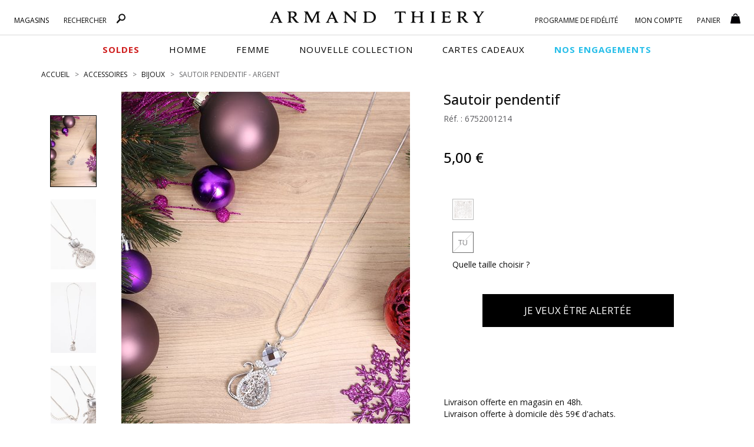

--- FILE ---
content_type: text/html;charset=UTF-8
request_url: https://www.armandthiery.fr/fr/bijoux/affinites/sautoir-pendentif-p-8755-coul-113.htm
body_size: 33972
content:


<!DOCTYPE html>
<html xmlns="http://www.w3.org/1999/xhtml" lang="fr" xml:lang="fr" data-params="{ breakpoints: [ 'dtp', 'tab', 'mob' ] }">
	<head>
		
    <style>
        #seoFooter{position:absolute;bottom:0;width:90%;margin:0 5%;padding:20px 0;font-size:12px}#seoFooter h1,#seoFooter h2,#seoFooter h3,#seoFooter h4,#seoFooter h5{display:inline;font-size:1em;margin:0}#seoFooter .copyright{padding:10px 0;color:#999}
    </style>
    
    
        <style>
            @charset "UTF-8";html{font-family:sans-serif;-ms-text-size-adjust:100%;-webkit-text-size-adjust:100%}body{margin:0}aside,header,menu,nav,section{display:block}a{background-color:transparent}strong{font-weight:700}h1{font-size:2em;margin:.67em 0}img{border:0}button,input{color:inherit;font:inherit;margin:0}button{overflow:visible}button{text-transform:none}button{-webkit-appearance:button}button::-moz-focus-inner,input::-moz-focus-inner{border:0;padding:0}input{line-height:normal}*,:after,:before{box-sizing:border-box}html{font-size:10px}body{font-family:"Open Sans",sans-serif;font-size:14px;line-height:1.428571429;color:#1a171b;background-color:#fff}button,input{font-family:inherit;font-size:inherit;line-height:inherit}a{color:#000;text-decoration:none}img{vertical-align:middle}.img-thumbnail{padding:4px;line-height:1.428571429;background-color:#fff;border:1px solid #ddd;border-radius:0;display:inline-block;max-width:100%;height:auto}.h1,h1,h2,h5{font-family:"Open Sans",sans-serif;font-weight:600;line-height:1.1;color:inherit}.h1,h1,h2{margin-top:20px;margin-bottom:10px}h5{margin-top:10px;margin-bottom:10px}.h1,h1{font-size:1.6rem}h2{font-size:30px}h5{font-size:14px}p{margin:0 0 10px}.text-left{text-align:left}.text-right{text-align:right}.text-center{text-align:center}ol,ul{margin-top:0}.container,.container-fluid{padding-right:15px;padding-left:15px;margin-right:auto;margin-left:auto}.container:after,.container:before{display:table;content:" "}.container:after{clear:both}.container-fluid:after,.container-fluid:before{display:table;content:" "}.container-fluid:after{clear:both}.row{margin-right:-15px;margin-left:-15px}.row:after,.row:before{display:table;content:" "}.row:after{clear:both}.col-md-10,.col-md-3,.col-md-8,.col-sm-1,.col-sm-11,.col-sm-12,.col-sm-3,.col-sm-4,.col-sm-5,.col-sm-6,.col-sm-7,.col-sm-9,.col-xs-10,.col-xs-11,.col-xs-12,.col-xs-2{position:relative;min-height:1px;padding-right:15px;padding-left:15px}.col-xs-10,.col-xs-11,.col-xs-12,.col-xs-2{float:left}.col-xs-2{width:16.6666666667%}.col-xs-10{width:83.3333333333%}.col-xs-11{width:91.6666666667%}.col-xs-12{width:100%}.col-xs-offset-1{margin-left:8.3333333333%}.form-control{display:block;font-size:14px;line-height:1.428571429;color:#555}.form-control{width:100%;height:33px;background-color:#fff;background-image:none;border:1px solid #7a7a7a;border-radius:0;box-shadow:inset 0 1px 1px rgba(0,0,0,.075)}.form-control::-moz-placeholder{color:#999;opacity:1}.form-control:-ms-input-placeholder{color:#999}.form-control::-webkit-input-placeholder{color:#999}.form-control::-ms-expand{background-color:transparent;border:0}.btn{display:inline-block;margin-bottom:0;font-weight:400;text-align:center;vertical-align:middle;touch-action:manipulation;background-image:none;border:1px solid transparent;padding:6px 12px;font-size:14px;line-height:1.428571429;border-radius:0}.btn-default{color:#333;background-color:#fff;border-color:#e1e1e1}.fade{opacity:0}.collapse{display:none}.btn-group{position:relative;vertical-align:middle}.btn-group>.btn{float:left}.btn-group>.btn{position:relative}.btn-group .btn+.btn{margin-left:-1px}.btn-group>.btn:not(:first-child):not(:last-child):not(.dropdown-toggle){border-radius:0}.btn-group>.btn:first-child{margin-left:0}.btn-group>.btn:first-child:not(:last-child):not(.dropdown-toggle){border-top-right-radius:0;border-bottom-right-radius:0}.input-group{display:table;border-collapse:separate}.input-group{position:relative}.input-group .form-control{position:relative;z-index:2;float:left;width:100%;margin-bottom:0}.input-group .form-control,.input-group-addon{display:table-cell}.input-group .form-control:not(:first-child):not(:last-child){border-radius:0}.input-group-addon{white-space:nowrap}.input-group-addon{width:1%;vertical-align:middle}.input-group-addon{padding:6px 12px;font-size:14px;font-weight:400;line-height:1;color:#555;text-align:center;background-color:#fff;border:1px solid #555;border-radius:0}.input-group-addon:first-child{border-top-right-radius:0;border-bottom-right-radius:0}.input-group-addon:first-child{border-right:0}.navbar{position:relative;margin-bottom:20px}.navbar:after,.navbar:before{display:table;content:" "}.navbar:after{clear:both}.navbar-default{background-color:#f8f8f8;border-color:#e7e7e7}.breadcrumb{list-style:none;background-color:transparent;border-radius:0}.breadcrumb>li{display:inline-block}.breadcrumb>li+li:before{padding:0 5px;color:#ccc;content:"/ "}.panel{margin-bottom:20px;background-color:#fff;border:1px solid transparent;border-radius:0;box-shadow:0 1px 1px rgba(0,0,0,.05)}.panel-body{padding:15px}.panel-body:after,.panel-body:before{display:table;content:" "}.panel-body:after{clear:both}.panel-heading{padding:10px 0;border-bottom:1px solid transparent;border-top-left-radius:-1;border-top-right-radius:-1}.panel-title{margin-top:0;margin-bottom:0;font-size:16px}.panel-title,.panel-title>a{color:inherit}.panel-group .panel-heading+.panel-collapse>.panel-body{border-top:1px solid #ddd}.panel-group{margin-bottom:20px}.panel-group .panel{margin-bottom:0;border-radius:0}.panel-group .panel+.panel{margin-top:5px}.panel-group .panel-heading{border-bottom:0}.panel-default{border-color:transparent}.panel-default>.panel-heading{color:#333;background-color:transparent;border-color:transparent}.panel-default>.panel-heading+.panel-collapse>.panel-body{border-top-color:transparent}.close{float:right;font-size:21px;font-weight:700;line-height:1;color:#000;text-shadow:0 1px 0 #fff;filter:alpha(opacity=20);opacity:.2}button.close{padding:0;background:0 0;border:0;-webkit-appearance:none;-moz-appearance:none;appearance:none}.modal{overflow:hidden}.modal{position:fixed;top:0;right:0;bottom:0;left:0;z-index:10020;display:none;-webkit-overflow-scrolling:touch;outline:0}.modal.fade .modal-dialog{transform:translate(0,-25%)}.modal-dialog{position:relative;width:auto;margin:10px}.modal-content{position:relative;background-color:#fff;background-clip:padding-box;border:1px solid #999;border:1px solid rgba(0,0,0,.2);border-radius:6px;box-shadow:0 3px 9px rgba(0,0,0,.5);outline:0}.modal-header{padding:15px;border-bottom:1px solid #e5e5e5}.modal-header:after,.modal-header:before{display:table;content:" "}.modal-header:after{clear:both}.modal-header .close{margin-top:-2px}.modal-title{margin:0;line-height:1.428571429}.modal-body{position:relative;padding:15px}.clearfix:after,.clearfix:before{display:table;content:" "}.clearfix:after{clear:both}.pull-right{float:right!important}.pull-left{float:left!important}.hide{display:none!important}.visible-xs,.visible-xs-block{display:none!important}.text-center{justify-content:center}.breadcrumb,ol,ul{margin-bottom:0;list-style-type:none}.breadcrumb{padding:0 0 20px}.input-group .input-group-addon{padding-left:10px;padding-right:10px}.btn{text-transform:uppercase;overflow:hidden;position:relative;white-space:normal;backface-visibility:hidden}.btn>span{display:inline-block!important;vertical-align:top}.btn-default{font-size:14px;font-weight:400;position:relative}.form-control{box-shadow:none;padding:6px 20px 6px 10px}.btn-group{display:block}.navbar{border:0}.navbar{min-height:auto}@media (min-width:768px){.container{width:750px}.col-sm-1,.col-sm-11,.col-sm-12,.col-sm-3,.col-sm-4,.col-sm-5,.col-sm-6,.col-sm-7,.col-sm-9{float:left}.col-sm-1{width:8.3333333333%}.col-sm-3{width:25%}.col-sm-4{width:33.3333333333%}.col-sm-5{width:41.6666666667%}.col-sm-6{width:50%}.col-sm-7{width:58.3333333333%}.col-sm-9{width:75%}.col-sm-11{width:91.6666666667%}.col-sm-12{width:100%}.col-sm-offset-7{margin-left:58.3333333333%}.navbar{border-radius:0}.modal-dialog{width:600px;margin:30px auto}.modal-content{box-shadow:0 5px 15px rgba(0,0,0,.5)}}@media (min-width:992px){.container{width:970px}.col-md-10,.col-md-3,.col-md-8{float:left}.col-md-3{width:25%}.col-md-8{width:66.6666666667%}.col-md-10{width:83.3333333333%}.col-md-offset-1{margin-left:8.3333333333%}.col-md-offset-2{margin-left:16.6666666667%}}@media (min-width:1200px){.container{width:1170px}}@media (max-width:767px){.visible-xs,.visible-xs-block{display:block!important}.hidden-xs{display:none!important}.text-center-xs{justify-content:center;text-align:center}.no-xs-float{float:none!important}}@media (min-width:767px){.container-fluid{max-width:1920px}}@font-face{font-family:'FontAwesome';src:url('https://cdn.armandthiery.fr/fr/fonts/fontawesome-webfont.eot?v=4.7.0');src:url('https://cdn.armandthiery.fr/fr/fonts/fontawesome-webfont.eot?#iefix&v=4.7.0') format('embedded-opentype'),url('https://cdn.armandthiery.fr/fr/fonts/fontawesome-webfont.woff2?v=4.7.0') format('woff2'),url('https://cdn.armandthiery.fr/fr/fonts/fontawesome-webfont.woff?v=4.7.0') format('woff'),url('https://cdn.armandthiery.fr/fr/fonts/fontawesome-webfont.ttf?v=4.7.0') format('truetype'),url('https://cdn.armandthiery.fr/fr/fonts/fontawesome-webfont.svg?v=4.7.0#fontawesomeregular') format('svg');font-weight:normal;font-style:normal;font-display:block}.fa{display:inline-block;font:normal normal normal 14px/1 FontAwesome;font-size:inherit;text-rendering:auto;-webkit-font-smoothing:antialiased;-moz-osx-font-smoothing:grayscale}.pull-right{float:right}.pull-left{float:left}.fa.pull-right{margin-left:.3em}.fa-star:before{content:"?"}.fa-times:before{content:"?"}.fa-plus:before{content:"?"}.fa-minus:before{content:"?"}.fa-heart-o:before{content:"?"}.fa-facebook-f:before{content:"?"}.fa-angle-up:before{content:"?"}.fa-instagram:before{content:"?"}.nopadding{padding:0}.h1,h1,h2,h5{font-weight:400}.bold,strong{font-weight:600}.container-fluid{max-width:1780px}.lowercase{text-transform:lowercase!important;display:inline-block}.lowercase:first-letter{text-transform:capitalize!important}.img-thumbnail{border-color:#d5d5d5;border-radius:0}.input-group .form-control{border-right:0}.breadcrumb>li{color:#676769;text-transform:uppercase}.breadcrumb>li>h1{display:inline;font-size:inherit}.breadcrumb>li+li:before{content:">";font-size:12px;color:#676769}.modal{z-index:16000}.modal-header{height:55px;text-transform:uppercase}.modal-header .close{position:absolute;top:15px;right:15px;z-index:1}.modal-body{width:100%!important}.btn-group{position:relative;text-align:left}.btn{font-weight:400;white-space:normal;border-radius:0}.btn,.btn-white,.btn.big{text-transform:uppercase}.btn.big{font-size:17px;padding:15px}.btn-white{background-color:#fff;padding:5px 0}.btn-default{border-color:#868686;font-size:13px}.btn .fa,.btn .ico{margin-right:.5em}.collapse{overflow:hidden;display:block;height:0}.panel{box-shadow:none}[id^=accordion] .panel-default{border:0;border-radius:0;background-color:#fff}[id^=accordion] .panel-default>.panel-heading{background-color:#fff;position:relative;padding:0;border-bottom:1px solid #b8b8b8}[id^=accordion] .panel-default>.panel-heading>.panel-title>a{display:block;padding:10px 60px 10px 0;position:relative;text-transform:uppercase}[id^=accordion] .panel-default>.panel-heading>.panel-title>a .title{display:inline-block;vertical-align:middle;font-size:18px;color:#010004;text-transform:uppercase}[id^=accordion] .panel-default>.panel-heading>.panel-title>a .minus{display:none}[id^=accordion] .panel-default>.panel-heading+.panel-collapse>.panel-body{border-style:solid;border-width:0 0 1px;border-color:#b8b8b8}[id^=accordion] .panel-default>.panel-heading>.panel-title>a .minus,[id^=accordion] .panel-default>.panel-heading>.panel-title>a .plus{position:absolute;bottom:10px;right:30px;width:15px;text-align:center}[id^=accordion] .panel-default>.panel-heading>.panel-title>a .plus:before{content:"+"}[id^=accordion] .panel-default>.panel-heading>.panel-title>a .minus:before{content:"-"}@media (min-width:577px){.breadcrumb>li{font-size:12px}}@media (max-width:576px){.breadcrumb{margin-top:10px;overflow-x:auto;width:100%;text-wrap:nowrap}.breadcrumb>li{font-size:8px;line-height:20px}.modal-header{height:auto}.panel-title{font-size:14px}[id^=accordion] .panel-default>.panel-heading>.panel-title>a{padding-right:30px}[id^=accordion] .panel-default>.panel-heading>.panel-title>a .title{font-size:16px}[id^=accordion] .panel-default>.panel-heading>.panel-title>a .minus,[id^=accordion] .panel-default>.panel-heading>.panel-title>a .plus{right:10px}}@keyframes autofill{to{color:#555;background-color:#fff}}::-ms-clear{display:none}*{margin:0;padding:0;border:0;text-decoration:none;box-sizing:border-box;-ms-overflow-style:-ms-autohiding-scrollbar}a,body,html{color:#101010}body,html{font-family:"Open Sans",sans-serif;font-size:14px;font-weight:400}a{outline:0}li{list-style-type:none}.siteLayer,h2{position:relative}.ttlLine,.ttlLine_center{text-transform:uppercase;font-weight:600;font-size:1.2em;color:#101010;padding-bottom:20px;margin-bottom:0;margin-top:0}.ttlLine_center{text-align:center}.siteLayer .menuMask{position:absolute;display:none;top:125px;bottom:0;left:0;right:0;z-index:1080}.flex_left{display:flex;flex-direction:row;flex-wrap:wrap;justify-content:space-between}.flex_left{justify-content:center}.flex_left{justify-content:flex-start}.error{color:#db0835}input:-webkit-autofill{-webkit-animation-name:autofill;-webkit-animation-fill-mode:both}.price .old{text-decoration:line-through}.price .best{font-size:1.4em;font-weight:500;line-height:1.3em}[data-slq=prod]{position:relative;z-index:1}#fixedBtn{position:fixed;bottom:18px;height:33px;z-index:1070;min-width:80px}#fixedBtn>button{margin-left:5px}#fixedBtn>button>.fa{margin:0}#toTop{opacity:0;width:49px;height:51px}#toTop>.fa{font-size:25px}input::-webkit-input-placeholder{color:#666;font-style:italic;font-size:14px;opacity:1}input::-moz-placeholder{color:#666;font-style:italic;font-size:14px;opacity:1}input:-ms-input-placeholder{color:#666;font-style:italic;font-size:14px;opacity:1}.cross{position:relative;margin:0 auto}@media (min-width:577px){#fixedBtn{right:20px}}@media (max-width:576px){#fixedBtn{right:-15px}}@media (max-width:767px){body,html{min-width:320px}.bodyLayer{min-height:1px}.ttlLine_center{font-size:20px}[data-src]{width:100%}}.ico{display:inline-block;vertical-align:middle;background:url(https://cdn.armandthiery.fr/fr/ximg/sprites/sprites.png) no-repeat 0 0;background-size:141px 103px}.ico.store{width:12px;height:17px;background-position:0 0}.ico.fid,.ico.search{width:17px;height:17px;background-position:-13px 0}.ico.fid{width:20px;background-position:-30px 0}.ico.account,.ico.cart{width:17px;height:17px;background-position:-52px 0}.ico.cart{background-position:-69px 0}.ico.dispoMag{width:11px;height:18px;background-position:0 -18px}.ico.print{width:20px;height:16px;background-position:-12px -18px}.ico.mail{width:21px;height:14px;background-position:-33px -18px}header.mainHeader{position:relative;background-color:#fff}header.mainHeader:after{content:"";height:1px;border-bottom:1px solid #d9d9d9;position:absolute;top:59px;left:0}header.mainHeader>.container-fluid{padding-bottom:25px;position:relative;text-align:center}header.mainHeader>.container-fluid .dsp_search_mob{display:none;position:absolute}header.mainHeader>.container-fluid .logoSticky,header.mainHeader>.container-fluid .mainMenu .right .menuLayer#FidBlock .menuLayerLink>span,header.mainHeader>.container-fluid .mainMenu .right .menuLayer#loginBlock .menuLayerLink>span{display:none}header.mainHeader>.container-fluid .logo{margin:1px auto 0;box-sizing:content-box}header.mainHeader>.container-fluid>.hdrCart{position:absolute;top:15px;right:20px}header.mainHeader>.container-fluid .mainMenu .menuLayer .menuLayerLink>span .count,header.mainHeader>.container-fluid>.hdrCart .count{position:absolute;right:-4px;top:13px}header.mainHeader>.container-fluid .mainMenu{position:absolute;top:0;left:0;width:100%}header.mainHeader>.container-fluid .mainMenu .menuLayer{position:relative;min-width:85px}header.mainHeader>.container-fluid .mainMenu .menuLayer .menuLayerLink{display:block;text-align:center;margin:0}header.mainHeader>.container-fluid .mainMenu .menuLayer .menuLayerLink>strong{display:inline-block;vertical-align:middle;float:none;font-size:12px;font-weight:400;overflow:hidden;padding:0;text-transform:uppercase;width:auto}header.mainHeader>.container-fluid .mainMenu .menuLayer .menuLayerLink>strong>div{display:inline}header.mainHeader>.container-fluid .mainMenu .menuLayer .menuLayerLink>span{position:relative;float:none;padding:0;margin-left:13px;width:auto}header.mainHeader>.container-fluid .mainMenu .menuLayer .menuLayerLink>span.fa{font-size:1.3em;margin-top:2px}header.mainHeader>.container-fluid .mainMenu .menuLayer .subLayer{position:absolute;right:0;top:15px;z-index:9999;display:none}header.mainHeader>.container-fluid .mainMenu .menuLayer .subLayer.accountMenu{right:-97px}header.mainHeader>.container-fluid .mainMenu .menuLayer .subLayer>section{padding:15px;position:relative;box-shadow:0 1px 5px rgba(102,102,102,.8);background-color:#fff;text-align:left}header.mainHeader>.container-fluid .mainMenu .menuLayer .subLayer>section>.header{text-align:center}header.mainHeader>.container-fluid .mainMenu .menuLayer .subLayer>section>.header .closeBtn{position:absolute;right:15px;top:10px}header.mainHeader>.container-fluid .mainMenu .menuLayer .subLayer.showSearch,header.mainHeader>.container-fluid .mainMenu .menuLayer .subLayer.showShop{left:0}header.mainHeader>.container-fluid .mainMenu .menuLayer .subLayer.showSearch>section>form .input-group-addon{background:#fff;padding:5px 12px;border-color:#7a7a7a}header.mainHeader>.container-fluid .mainMenu .menuLayer .subLayer.showSearch>section>form .input-group-addon>a>.ico{margin-top:-3px}header.mainHeader>.container-fluid .mainMenu .menuLayer .subLayer.showSearch>section>form .form-control{border-left:0;border-right:1px solid #7a7a7a;box-shadow:none}header.mainHeader:after{display:block;width:100%}header.mainHeader>.container-fluid .mainMenu .left{position:absolute;top:20px;left:3%;width:25%}header.mainHeader>.container-fluid .mainMenu .left .menuLayer{padding-right:25px;padding-left:0}header.mainHeader>.container-fluid .mainMenu .right{position:absolute;top:20px;right:3%;width:26%;min-width:355px}header.mainHeader>.container-fluid .mainMenu .right .menuLayer#basketBlock .menuLayerLink{text-align:left}header.mainHeader nav.mainNav{margin:0 auto;position:relative;background:#fff;height:40px}header.mainHeader nav.mainNav>.container{display:flex;flex-direction:row;justify-content:center;flex-wrap:wrap}header.mainHeader nav.mainNav>.container>span{display:inline-block;vertical-align:top}header.mainHeader nav.mainNav>.container>span a{display:block;font-size:15px;line-height:40px;margin:0 25px;text-transform:uppercase;font-family:"Open Sans",sans-serif;font-weight:400;color:#000;letter-spacing:1px}header.mainHeader nav.mainNav>.container>span a span{position:relative}header.mainHeader nav.mainNav>.container>span a span:after{content:"";display:block;position:absolute;bottom:0;left:0;width:100%;height:1px;background-color:#262626;opacity:0}header.mainHeader nav.mainNav>.container>span a.menu_vp{font-weight:600}header.mainHeader .mainNavLayer{background-color:#fff;height:0;left:0;overflow:hidden;position:absolute;right:auto;top:44px;margin:0 auto;width:100%;z-index:1090}header.mainHeader .mainNavLayer .main_menu_title{text-transform:uppercase;color:#000;font-weight:600;margin-bottom:15px}header.mainHeader .mainNavLayer>div{max-width:1170px;margin:0 auto;padding:20px 0}header.mainHeader .mainNavLayer .catalog .sousCat,header.mainHeader .mainNavLayer .selections .sousCat,header.mainHeader .mainNavLayer .selections ul{margin:0}header.mainHeader .mainNavLayer .catalog .sousCat a,header.mainHeader .mainNavLayer .selections .sousCat a{font-size:14px;line-height:30px}@media (min-width:577px){header.mainHeader{padding-bottom:12px}header.mainHeader>.container-fluid .menuBtn,header.mainHeader>.container-fluid .menuMob{display:none}header.mainHeader>.container-fluid .dsp_search_mob{top:19px;left:70px}header.mainHeader>.container-fluid .logo{padding:17px 10% 0;width:370px;display:block}header.mainHeader>.container-fluid .logo>img{width:370px;height:20px}header.mainHeader>.container-fluid .mainMenu .menuLayer:not(#FidBlock){width:auto}header.mainHeader>.container-fluid .mainMenu .menuLayer .menuLayerLink>strong{padding-top:6px}header.mainHeader>.container-fluid .mainMenu .menuLayer .subLayer.showSearch>section{width:325px}header.mainHeader>.container-fluid .mainMenu .menuLayer .subLayer.showSearch>section>form{margin-top:15px}header.mainHeader>.container-fluid .mainMenu .right .menuLayer{padding-left:25px;padding-right:0}header.mainHeader>.container-fluid .mainMenu .right .menuLayer:last-child{padding-left:0}header.mainHeader .mainNavLayer .catalog .sousCat a,header.mainHeader .mainNavLayer .selections .sousCat a{position:relative}header.mainHeader .mainNavLayer .is_menu_selection{position:relative}header.mainHeader .mainNavLayer .is_menu_selection:before{display:block;content:"";position:absolute;top:25px;left:49%;bottom:20px;width:1px;background-color:#d9d9d9}}@media (max-width:576px){header.mainHeader{height:60px}header.mainHeader>.container-fluid .menuBtn{position:absolute;top:0;left:0;text-align:center;z-index:9999;padding:12px 10px 5px}header.mainHeader>.container-fluid .menuBtn #menuBurger{position:relative;width:30px;height:20px;overflow:hidden;display:block}header.mainHeader>.container-fluid .menuBtn #menuBurger span,header.mainHeader>.container-fluid .menuBtn #menuBurger:after,header.mainHeader>.container-fluid .menuBtn #menuBurger:before{position:absolute;left:0;right:0;margin-top:-2px;background:#333;height:15%}header.mainHeader>.container-fluid .menuBtn #menuBurger span{top:50%}header.mainHeader>.container-fluid .menuBtn #menuBurger:before{content:"";top:10%}header.mainHeader>.container-fluid .menuBtn #menuBurger:after{content:"";top:90%}header.mainHeader>.container-fluid .menuBtn>.lbl{font-size:.7em;line-height:20px;display:block}header.mainHeader>.container-fluid .menuMob{position:absolute;left:0;top:56px;width:100%;z-index:9960;background-color:#fff;overflow:hidden;transform:translateX(-100%);transform-style:flat}header.mainHeader>.container-fluid .menuMob>.content{display:inline-block;background-color:#fff;width:100%;overflow-x:hidden;overflow-y:auto}header.mainHeader>.container-fluid .dsp_search_mob{top:19px;left:15%}header.mainHeader>.container-fluid .logo{padding:15px 0;width:200px;display:inline-block}header.mainHeader>.container-fluid .logo>img{width:200px;height:10px}header.mainHeader>.container-fluid .mainMenu .left .menuLayer#shopBlock .menuLayerLink .infos,header.mainHeader>.container-fluid>.mainMenu,header.mainHeader>nav.mainNav{display:none}header.mainHeader>.container-fluid .mainMenu .menuLayer .subLayer.showSearch{padding:10px 0}header.mainHeader{margin-bottom:10px}}.color1{color:#000}.background-color1{background-color:#000}.mainHeader .mainMenu .menuLayer .menuLayerLink .fa{color:#010005}.mz-thumb-selected>img{border-color:#000}.color3,.color3>.fa{color:#fff!important}.background-color4{background-color:#000;border-color:#000}.btn-default{color:#3e3d40}.input-group-addon{background-color:#101010;border-radius:0;border-color:#101010;color:#fff}.input-group-addon>a{color:#fff}.MagicZoom{-webkit-box-sizing:border-box;box-sizing:border-box}.MagicZoom{display:inline-block;outline:0!important;font-size:0!important;line-height:100%!important;direction:ltr!important;position:relative;z-index:1;margin:0 auto;vertical-align:middle;-webkit-touch-callout:none;-webkit-backface-visibility:hidden;backface-visibility:hidden}.MagicZoom{-webkit-transform:translate3d(0,0,0);-ms-touch-action:pan-y;touch-action:pan-y}.MagicZoom img{border:0!important;margin:0!important;outline:0!important;padding:0!important}.MagicZoom>img{width:100%;height:auto}a[data-zoom-id]{display:inline-block;line-height:0;outline:0}a[data-zoom-id] img{border:1px solid transparent;box-sizing:border-box}.MagicScroll{margin:0;padding:0;outline:0;-webkit-box-sizing:border-box;-moz-box-sizing:border-box;box-sizing:border-box}.MagicScroll{position:relative}.MagicScroll{overflow:hidden;direction:ltr}.MagicScroll{z-index:1;-webkit-touch-callout:none}.MagicScroll>*{display:inline-block;max-width:100%}.MagicScroll>*:first-child{visibility:hidden}.MagicScroll>*:nth-child(n+2){display:none}.MagicScroll>a{line-height:100%}.MagicScroll img{visibility:hidden}.MagicScroll:before{content:'';display:inline-block;vertical-align:top;height:0}#prodSheet section.gal .gal_cont{display:grid}#prodSheet section.gal .gal_cont .gallery_cont{text-align:center;grid-area:b}#prodSheet section.gal .gal_cont .gallery_cont .gallery-top{display:inline-block;position:relative}#prodSheet section.gal .gal_cont .gallery_cont .gallery-top .gallery-img{display:inline-block;position:relative;z-index:15}#prodSheet section.gal .gal_cont .gallery_cont .gallery-top .gallery-img .MagicZoom>img{display:block}#prodSheet section.gal .gal_cont .gallery_cont .gallery-top[data-prod-video-display=false] .gallery-img{opacity:1;z-index:10}#prodSheet section.gal .gal_cont .thumbnails_cont{grid-area:a;text-align:center}#prodSheet aside.inf>div .attribs.loading{position:relative}#prodSheet aside.inf>div .attribs.loading:before{content:"";display:block;width:100%;height:100%;background-color:rgba(255,255,255,.5);position:absolute;top:0;left:0;z-index:100}#prodSheet aside.inf>div .attribs.loading:after{content:"";display:block;width:40px;height:40px;background:url(https://cdn.armandthiery.fr/fr/ximg/loader_list.svg) no-repeat center center;background-size:contain;position:absolute;top:50%;left:50%;transform:translate(-50%,-50%);z-index:150}#prodSheet aside.inf>div>menu.actions{display:block;position:relative}#prodSheet aside.inf>div>menu.actions .size_error{position:absolute;top:15px;left:0;width:100%;text-align:center}#prodSheet aside.inf>div>menu.actions .size_error.op0{opacity:0}@media (min-width:577px){#prodSheet section.gal .gal_cont{grid-template-columns:16.66666667% 83.33333333%;grid-template-rows:1fr;gap:0 0;grid-template-areas:"a b"}#prodSheet section.gal .gal_cont .gallery_cont{-ms-grid-row:1;-ms-grid-column:3}#prodSheet section.gal .gal_cont .thumbnails_cont{-ms-grid-row:1;-ms-grid-column:1}#prodSheet section.gal .gal_cont .thumbnails_cont .MagicScroll{height:100%}}@media (max-width:576px){#prodSheet section.gal .gal_cont{grid-template-columns:1fr;grid-template-rows:1fr 176px;gap:0 0;grid-template-areas:"b" "a"}#prodSheet section.gal .gal_cont .gallery_cont .gallery-top:before{content:"";display:block;position:absolute;top:0;left:0;width:100%;height:100%;z-index:1000}#prodSheet section.gal .gal_cont .gallery_cont{-ms-grid-row:1;-ms-grid-column:1}#prodSheet section.gal .gal_cont .thumbnails_cont{-ms-grid-row:3;-ms-grid-column:1}#prodSheet section.gal .gal_cont .thumbnails_cont .MagicScroll{min-height:176px}}#prodSheet,#prodSheet section.gal,#prodSheet section.gal .thumbnails_cont{position:relative}#prodSheet .next_prev>a,#prodSheet .next_prev>span{visibility:hidden;font-size:12px;text-transform:uppercase;opacity:.8}#prodSheet .next_prev>span{padding:0 .5em}#prodSheet section.gal .thumbnails_cont .MagicScroll{max-height:788px}#prodSheet aside.inf header p.h1{font-size:24px;margin-top:0;font-weight:500}#prodSheet aside.inf header .ref{color:#5b5b5f;margin:0}#prodSheet aside.inf header .price{margin-top:43px;margin-bottom:43px;position:relative;width:100%;min-height:30px}#prodSheet aside.inf header .price .old{margin-right:15px;font-size:18px;line-height:30px}#prodSheet aside.inf header .price .best{display:inline-block;font-size:24px;margin:0;color:#010101;line-height:26px}#prodSheet aside.inf div.attribs ul.hasPic,#prodSheet aside.inf div.attribs ul.lastAttr{margin-bottom:0;margin-top:10px}#prodSheet aside.inf div.attribs ul.hasPic li{float:left;width:36px;height:36px;margin:0 10px 10px 0;font-size:12px;text-align:center;text-transform:capitalize;vertical-align:top}#prodSheet aside.inf div.attribs ul.hasPic li>div{overflow:hidden;height:36px;width:36px;margin:0 0 4px;border:1px solid #cdcdcd;position:relative}#prodSheet aside.inf div.attribs ul.hasPic li>div:before{content:"";position:absolute;top:0;bottom:0;left:0;right:0;border:2px solid #fff}#prodSheet aside.inf div.attribs ul.hasPic li>div>img{height:100%;display:block;margin:0 auto}#prodSheet aside.inf div.attribs ul.lastAttr .btn{float:left;min-width:36px;height:36px;margin:0 10px 10px 0;line-height:22px;border-color:#cdcdcd;padding-left:5px;padding-right:5px;text-align:center}#prodSheet aside.inf menu.actions{display:block;padding-top:40px}#prodSheet .prodInfos .panel-collapse .panel-body ul,#prodSheet aside.inf menu.actions .btnAdd,#prodSheet aside.inf menu.actions .btnReminder{margin-bottom:20px}#prodSheet aside.inf menu.actions .msg-error{width:100%!important}#prodSheet .infos_liv,#prodSheet .prodInfos .panel-collapse .panel-body{font-size:14px}#prodSheet .prodInfos{margin-bottom:0}#prodSheet .prodInfos .panel-collapse .panel-body ul li{padding-bottom:5px;margin-bottom:10px;border-bottom:1px solid #ddd}#prodSheet .prodInfos .panel-collapse .panel-body ul li .ttl{font-weight:500}#prodSheet .prodInfos .panel-collapse .panel-body .shipping{margin-bottom:15px}#prodSheet .prodInfos menu.social{margin-top:20px}#prodSheet .prodInfos menu.social>a{margin-right:25px;display:inline-block;vertical-align:top}#prodSheet .prodInfos menu.social>a>.fa{font-size:1.4em;position:relative;bottom:-2px}#cross_selling{margin-top:80px}@media (max-width:576px){.breadcrumb>li{font-size:9px;line-height:20px}#prodSheet .next_prev,#prodSheet aside.inf menu.actions>div{margin-bottom:10px}#prodSheet .next_prev>a,#prodSheet .next_prev>span{font-size:9px}#prodSheet section.gal .gallery_cont{text-align:center;padding:0}#prodSheet section.gal .gallery-top{display:inline-block}#prodSheet aside.inf{padding-left:0;padding-right:0}#prodSheet aside.inf>div{padding:0 10px;text-align:center;width:100%}#prodSheet aside.inf header .price{padding-top:20px;padding-bottom:10px}#prodSheet .infos_liv{margin-top:20px;margin-bottom:20px;padding-left:15px;padding-right:15px}#prodSheet .prodInfos .panel-collapse .panel-body,#prodSheet .prodInfos .panel-title{text-align:left}}@media (min-width:577px){#prodSheet .next_prev{position:absolute;right:0;top:-40px}#prodSheet section.gal{min-height:580px}#prodSheet .infos_liv{margin-top:65px;margin-bottom:30px}}
        </style>
    
    
    <link rel="preconnect" href="https://fonts.googleapis.com">
    <link rel="preconnect" href="https://fonts.gstatic.com" crossorigin>
	<link
		rel="preload"
		href="https://fonts.googleapis.com/css2?family=Montserrat:ital,wght@0,100..900;1,100..900&family=Open+Sans:ital,wght@0,300..800;1,300..800&display=swap"
		as="style"
		onload="this.onload=null;this.rel='stylesheet'"
	/>
	<noscript>
		<link
			href="https://fonts.googleapis.com/css2?family=Montserrat:ital,wght@0,100..900;1,100..900&family=Open+Sans:ital,wght@0,300..800;1,300..800&display=swap"
			rel="stylesheet"
			type="text/css"
		/>
	</noscript>

    
		<link rel="preload" as="script" href="https://cdn.armandthiery.fr/fr/javascript/lib/jquery-3.7.1.min.js">
		
			<link rel="preload" as="script" href="https://cdn.armandthiery.fr/fr/javascript/min/slq.core.min-v-228.js">
			
			
				<link rel="preload" as="script" href="https://cdn.armandthiery.fr/fr/javascript/min/slq.lib_PDP.min-v-228.js">
			
			<link rel="preload" as="style" href="https://cdn.armandthiery.fr/fr/css/min/slq.lib.min-v-228.css">
			
	<title>Sautoir pendentif - coloris ARGENT - Armand Thiery</title>
	
	
		<meta name="description" content="Sautoir pendentif | Armand Thiery ® Site Officiel | Livraison et retour offerts"/>
	
		<meta name="keywords" content="Sautoir pendentif | Armand Thiery ® Site Officiel"/>
	
	
	<meta http-equiv="Content-Type" content="text/html; charset=utf-8">
	
	
			<meta name="robots" content="noindex, nofollow"/>
		
			<link rel="canonical" href="https://www.armandthiery.fr/fr/-p-8755-coul-113.htm" />
		
	<meta name="revisit-after" content="7 days"/>
	<meta name="viewport" content="initial-scale=1.0, maximum-scale=1.0, user-scalable=no" />
	<meta name="apple-mobile-web-app-capable" content="yes">
	<meta name="mobile-web-app-capable" content="yes">
	<meta name="HandheldFriendly" content="true" />
	
	
	<link rel="apple-touch-icon" sizes="180x180" href="https://www.armandthiery.fr/fr/ximg/favicons/apple-touch-icon.png">
	<link rel="icon" type="image/png" sizes="32x32" href="https://www.armandthiery.fr/fr/ximg/favicons/favicon-32x32.png">
	<link rel="icon" type="image/png" sizes="16x16" href="https://www.armandthiery.fr/fr/ximg/favicons/favicon-16x16.png">
	
	<meta name="generator" content="Solusquare" />
	<link rel="publisher" href="https://plus.google.com/" />
	
		<meta property="og:type" content="product" />
		<meta property="og:title" content="Sautoir pendentif - 5,00 €" />
		<meta property="og:locale" content="FR_fr"/>
		
			<meta property="og:url" content="https://www.armandthiery.fr/fr/-p-8755-coul-113.htm" />
		
		<meta property="og:description" content="Sautoir en argent avec pendentif chat avec détail filigrane. Forme sautoir. Chaîne en maille serpent fine. Pendentif chat avec tête façon diamant facetté et corps en filigrane ceint de strass. Fermoir mousqueton. Sautoir à longueur ajustable. Chaîne de réglage en maille forçat fine avec embout perle goutte. Modèle aux finitions argentées. Composition garantie sans nickel." />
		<meta property="og:site_name" content="Armand Thiery" />
		<meta property="og:image" content="https://cdn.armandthiery.fr/products_images/prod_8755/" />
		
		<meta property="product:brand" content="Armand Thiery">
		<meta property="product:availability" content="en stock">
		<meta property="product:price:amount" content="5.00">
		<meta property="product:price:currency" content="EUR">
		<meta property="product:retailer_item_id" content="6752001214">
		
		<meta property="fb:app_id" content="242202519938050"/>

		<meta name="twitter:card" content="summary">
		
		<meta name="twitter:title" content="Sautoir pendentif - 5,00 €">
		<meta name="twitter:description" content="Sautoir en argent avec pendentif chat avec détail filigrane. Forme sautoir. Chaîne en maille serpent fine. Pendentif chat avec tête façon diamant facetté et corps en filigrane ceint de strass. Fermoir mousqueton. Sautoir à longueur ajustable. Chaîne de réglage en maille forçat fine avec embout perle goutte. Modèle aux finitions argentées. Composition garantie sans nickel.">
		<meta name="twitter:image" content="https://cdn.armandthiery.fr/products_images/prod_8755/">
	
		
		<script type="application/ld+json">
			{
				"@context": "https://schema.org",
				"@type": "BreadcrumbList",
				"itemListElement": [{
					"@type": "ListItem",
					
					"position": 1,
					"name": "Accueil",
					"item": "https://www.armandthiery.fr/fr/"
				}
				
					,{
						"@type": "ListItem",
						
						"position": 2,
						"name": "Femme",
						"item": "https://www.armandthiery.fr/fr/Femme-c-2.htm"
					},{
						"@type": "ListItem",
						
						"position": 3,
						"name": "Accessoires",
						"item": "https://www.armandthiery.fr/fr/femme/accessoires-c-27.htm"
					}
				
					,{
						"@type": "ListItem",
						
						"position": 4,
						"name": "Bijoux",
						"item": "https://www.armandthiery.fr/fr/bijoux-c-27-tp-752.htm"
					}
				
				,{
						"@type": "ListItem",
						
						"position": 5,
						"name": "Sautoir pendentif",
						"item": "https://www.armandthiery.fr/fr/-p-8755-coul-113.htm"
					}
				]
			}
		</script>
		
		<script type="application/ld+json">
			{
  				"@context": "https://schema.org/",
  				"@type": "Product",
  				"name": "Sautoir pendentif",
  				"image": "https://cdn.armandthiery.fr/products_images/prod_8755/",
  				"description": "Sautoir en argent avec pendentif chat avec détail filigrane. Forme sautoir. Chaîne en maille serpent fine. Pendentif chat avec tête façon diamant facetté et corps en filigrane ceint de strass. Fermoir mousqueton. Sautoir à longueur ajustable. Chaîne de réglage en maille forçat fine avec embout perle goutte. Modèle aux finitions argentées. Composition garantie sans nickel.",
  				"sku": "6752001214",
  				"mpn": "67520012",
                "color": "ARGENT",
				"brand": {
					"@type": "Brand",
					"name": "Armand Thiery"
				},
	  			
				"offers": {
    				"@type": "Offer",
    				"url": "https://www.armandthiery.fr/fr/-p-8755-coul-113.htm",
    				"priceCurrency": "EUR",
    				"price": "5.00",
    				
    				"itemCondition": "https://schema.org/NewCondition",
    				"availability": "http://schema.org/OutOfStock"
  				}
			}
		</script>
	

	<script src="https://cdn.armandthiery.fr/fr/javascript/lib/jquery-3.7.1.min.js"></script>

	<script>
		
		function dynamicallyLoadScript( url ) {
    		var script = document.createElement("script");
    		script.src = url;
    		document.head.appendChild(script);
		}
	</script>
	


		<script>
			var is_cookies_allowed_1 = '';
			var is_cookies_allowed_2 = '';
			var is_cookies_allowed_3 = '';
		</script>

		
		
	<script language=javaScript>
		// This function will return the value of a JavaScript cookie
		function getCookie(name) {
			//init output
			var output = null;
			//apend ; to end so we can calculate end of cookie text
			var myCookie = " " + document.cookie + ";";
			//append = to cookie name so any additional text is the cookie value
			var search = " " + name + "=";
			// init search start location
			var begin = myCookie.indexOf(search);
			//init search end location
			var end;
			//loop over cookie text and pull out the value we want
			if (begin != -1) {
				begin += search.length;
				end = myCookie.indexOf(";", begin);
				output = unescape(myCookie.substring(begin, end));
			}
			return output;
		}	
		
 		var myGTM_C = getCookie("GTM_C");
		if (typeof(myGTM_C)!== 'undefined' && myGTM_C != null) {
			var JSON_myGTM_C = JSON.parse(myGTM_C);

			var
				my_GTM_C_user_id = JSON_myGTM_C[0].USER_EXTERN_ID, 
				my_GTM_C_user_gender = JSON_myGTM_C[0].USER_GENDER, 
				my_GTM_C_user_postalcode = JSON_myGTM_C[0].USER_POSTALCODE.replace("'", "").replace("'", ""), 
				my_GTM_C_user_city = JSON_myGTM_C[0].USER_CITY, 
				my_GTM_C_user_country = JSON_myGTM_C[0].USER_COUNTRY, 
				my_GTM_C_user_age = JSON_myGTM_C[0].USER_AGE, 
				my_GTM_C_user_type = JSON_myGTM_C[0].USER_TYPE, 
				my_GTM_C_user_category = JSON_myGTM_C[0].USER_CATEGORY,
				my_GTM_C_user_inscription_date = JSON_myGTM_C[0].USER_INSCRIPTION_DATE, 
				my_GTM_C_user_recency = JSON_myGTM_C[0].USER_RECENCY, 
				my_GTM_C_user_frequency_date = JSON_myGTM_C[0].USER_FREQUENCY_DATE, 
				my_GTM_C_user_amount = JSON_myGTM_C[0].USER_AMOUNT, 
				my_GTM_C_user_email = JSON_myGTM_C[0].USER_EMAIL, 
				my_GTM_C_user_email_optin = JSON_myGTM_C[0].USER_EMAIL_OPTIN, 
				my_GTM_C_user_status = JSON_myGTM_C[0].USER_STATUS;
				my_GTM_C_user_orders_count = JSON_myGTM_C[0].USER_ORDERS_COUNT;
		}
		else {
			var
				my_GTM_C_user_id = undefined, 
				my_GTM_C_user_gender = undefined, 
				my_GTM_C_user_postalcode = undefined, 
				my_GTM_C_user_city = undefined, 
				my_GTM_C_user_country = undefined, 
				my_GTM_C_user_age = undefined, 
				my_GTM_C_user_type = undefined, 
				my_GTM_C_user_category = undefined, 
				my_GTM_C_user_inscription_date = undefined, 
				my_GTM_C_user_recency = undefined, 
				my_GTM_C_user_frequency_date = undefined, 
				my_GTM_C_user_amount = undefined, 
				my_GTM_C_user_email = undefined, 
				my_GTM_C_user_email_optin = undefined, 
				my_GTM_C_user_status = undefined;
				my_GTM_C_user_orders_count = undefined;
		}
		
	</script>
	
	<script>
		//<![CDATA[
		var GTM_vars = {
			env_template : 'product', // Page template name
			env_work : 'prod', // Working environnement
			env_channel : 'desktop', // Channel (desktop, tablet, mobile)
			env_language : 'FR', // Website language
			env_country : 'FR', // Country
			env_currency : 'EUR', // Currency
			env_timestamp: 1768851687, // Timestamp
			env_date: '01/19/26', // Date - MM/DD/YY
			
			user_id : my_GTM_C_user_id, // Visitor ID
			user_gender : my_GTM_C_user_gender, // Visitor Gender
			user_postalcode : my_GTM_C_user_postalcode, // Visitor postal code
			user_city : my_GTM_C_user_city, // Visitor city
			user_country : my_GTM_C_user_country, // Visitor country
			user_age : my_GTM_C_user_age, // Visitor country
			user_type : my_GTM_C_user_type, // Visitor country
			user_category : my_GTM_C_user_category, // Visitor category (internal CRM segmentation)
			user_recency : my_GTM_C_user_recency, // R - Visitor recency (last connection date)
			user_frequency_date : my_GTM_C_user_frequency_date, // F - Visitor last purchase date
			user_amount : my_GTM_C_user_amount, // M - Visitor amount (total amount spent by the Client)
			user_email : my_GTM_C_user_email, // Email of the customer
			user_email_optin : my_GTM_C_user_email_optin, // Visitor optin newsletter or not
			user_status : my_GTM_C_user_status, // Visitor status : customer or prospect
			user_orders_count : my_GTM_C_user_orders_count, // User order's count
		    
			page_cat1 : 'Femme', // Category Group
			page_cat2 : 'Accessoires', // Main Category
			page_cat3 : 'Bijoux', // Category
			page_cat4 : undefined, // Sub Category
			page_name : '-p-8755-coul-113.htm', // Page name (needed only when the analytics tool is implemented into TagCommander)
			page_error : '', // Error page

			page_path : 'https://www.armandthiery.fr/fr/-p-8755-coul-113.htm', // Page URL without parameters
			page_type : 'product', // Page type
			page_title : 'Sautoir pendentif - coloris ARGENT - Armand Thiery', // Page title
			page_url : 'https://www.armandthiery.fr/fr/-p-8755-coul-113.htm', // Page URL
			
            
			

			search_cat : undefined,
			search_color : undefined,
			search_size : undefined,
			search_sort : undefined,
			search_price_range : undefined,
			search_results_number : undefined,
			search_page_number : '', // Page number shown in results
			search_keywords : undefined, // Search keyword
		    
            
                
                    item : [{
                        item_id : '67520012',
                        item_name : 'Sautoir pendentif',
                        item_brand : 'Armand Thiery',
                        item_variant : '675200121401',
                        item_color: 'ARGENT',
						item_size: undefined,
                        item_category_1 : 'Femme',
                        item_category_2 : 'Accessoires',
                        item_category_3 : 'Bijoux',
                        item_price : 5.00,
                        item_quantity : 1,
						item_coupon : undefined,
                        item_discount : undefined,
                        item_affiliation : undefined, 
                        item_image_url : 'https://cdn.armandthiery.fr/products_images/prod_8755/'
                    }],
				

			order_checkout_step : undefined,
			order_checkout_type : undefined,
			
			
		}
		//]]>
	</script>



                <script data-type="lazy" data-src="https://metrics.armandthiery.fr/65omsuhcpq0sgsz.js?id=G-WJLNZDHHZR"></script>
		        <script>
                    window.dataLayer = window.dataLayer || [];
                    function gtag(){window.dataLayer.push(arguments);}
                    gtag('js', new Date());
                    gtag('config', 'G-WJLNZDHHZR', {
                        transport_url: 'https://metrics.armandthiery.fr',
                        first_party_collection: true,
                    });
                </script>
                
                <script>
                    window.dataLayer.push({'gtm.start': new Date().getTime(), event: 'gtm.js'});
                </script>

                    <script data-type="lazy" data-src="https://metrics.armandthiery.fr/9q9k5seuaejt2jg.js?id=GTM-T9PB"></script>
                
            
			<script>
				var WebEmarsys_isLoggedIn = localStorage.getItem('WebEmarsys_loggedin');
			</script>
			<script type="text/javascript" src="https://assets.emarsys.net/web-emarsys-sdk/4.3.1/web-emarsys-sdk.js" async onload="WebEmarsysSdk_loaded()"></script>
			
			<script type="text/javascript">
				var WebEmarsysSdk = WebEmarsysSdk || [];
				WebEmarsysSdk.push(['init', {
					enableLogging: true,
					applicationCode: 'EMSD8-8FC1B',
					safariWebsitePushID: 'web.fr.armandthiery.APNS',
					defaultNotificationTitle: 'Armand Thiery',
					defaultNotificationIcon: 'https://www.armandthiery.fr/fr/ximg/favicons/favicon-32x32.png',
					autoSubscribe: false,
					serviceWorker: {
						url: 'service-worker.js',
						applicationServerPublicKey: 'BILB-_5o9NvYWcWuRqCgZ6Bxl1yfP1HO4lTfx3Js3CH2BgGOSVjyYZFbgqMD3btwBWU5Nfy2i_Zd5CihZt1bf2U'
					}
				}]);
				function WebEmarsysSdk_loaded(){
					if( WebEmarsys_isLoggedIn == null ) {
						WebEmarsysSdk_ajx_login();
					}
				}
				function WebEmarsysSdk_ajx_login() {
					$.ajax({
						url: 'https://www.armandthiery.fr/fr/ajax/login.cfm?formAction=get_emarsys_ID',
						success: function (data) {
							if( eval(data) != undefined) {
								WebEmarsys_login( eval(data) );
							}
						},
						async: false
					});
				}
				
				function WebEmarsys_login( value ) {
					var WebEmarsys_contactInfo = {
						fieldId: 1302,
						fieldValue: value
					}
					setTimeout(function(){
						localStorage.setItem('WebEmarsys_loggedin', true);
						return WebEmarsysSdk.login(WebEmarsys_contactInfo);
					},2000);
				}
				
				function WebEmarsys_subscribe( value ) {
					if( value ) {
						return WebEmarsysSdk.subscribe();
					}
					else {
						return WebEmarsysSdk.unsubscribe();
					}
				}
				
				async function WebEmarsys_isSubscribed( type ) {
					const isSubscribed = await WebEmarsysSdk.isSubscribed();
					if( type == 'account' ) {
						$('#web_push').prop('checked', (isSubscribed) ? true : false );
					}
					
				}
				
				WebEmarsysSdk.push(function() {
					
					document.addEventListener('click', function(e) {
						var WebEmarsys_isSubscribed = localStorage.getItem('WebEmarsys_subscribe');
						if( WebEmarsys_isSubscribed == null ) {
							return WebEmarsysSdk.subscribe();
						}
					});
					
					if( $('.pg_compte').length != 0 ) {
						WebEmarsys_isSubscribed( 'account' );
						
						WebEmarsysSdk.push(['onPermissionDenied', function(api) {
							$('._CBox.push').addClass('hidden');
							$('label[for="web_push"]').addClass('hidden');
						}]);
						
						WebEmarsysSdk.push(['onPermissionGranted', function(api) {
							$('._CBox.push').removeClass('hidden');
							$('label[for="web_push"]').removeClass('hidden');
						}]);
					}
				});
			</script>
		
		<script type="text/javascript">
			(function(c,l,a,r,i,t,y){
				c[a]=c[a]||function(){(c[a].q=c[a].q||[]).push(arguments)};
				t=l.createElement(r);t.async=1;t.src="https://www.clarity.ms/tag/"+i;
				y=l.getElementsByTagName(r)[0];y.parentNode.insertBefore(t,y);
			})(window, document, "clarity", "script", "n43k3x2ldh");
		</script>
	
		
	</head>
	
	<body  >
		
                
                <noscript>
                        <iframe src="https://www.googletagmanager.com/ns.html?id=GTM-T9PB" height="0" width="0" style="display:none;visibility:hidden"></iframe>
                </noscript>
            

	<div class="siteLayer" id="siteLayer" data-slq="ui" data-params="{ responsive: true }">
		
		
		
		<header class="mainHeader">
			<div class="container-fluid clearfix">
				<a title="Menu" href="#" class="menuBtn">
					<span id="menuBurger">
						<span class="menu"></span>
					</span>
					<span class="lbl">Menu</span>
				</a>
				<div class="menuMob">
					<div class="container-fluid content"></div>
				</div>
				<span class="ico search dsp_search_mob"></span>
				<a href="https://www.armandthiery.fr/fr/" class="logoSticky col-sm-1" title="Mode avec Armand Thiery">
					<img 
						src="https://cdn.armandthiery.fr/ximg/logoSticky.svg" 
						alt="Mode avec Armand Thiery" 
						width="34"
						height="28"
					/>
				</a>
				<a href="https://www.armandthiery.fr/fr/" class="logo" title="Mode avec Armand Thiery">
					<img 
						src="https://cdn.armandthiery.fr/ximg/logo.svg" 
						alt="Mode avec Armand Thiery" 
						
							width="370"
							height="20"
						
					/>
				</a>
				
				<a title="Panier" href="https://www.armandthiery.fr/fr/panier.cfm" class="visible-xs-block hdrCart">
					<span class="ico cart"></span>
					<span class="count"></span>
				</a>
				
				<div class="mainMenu" id="mainMenu" data-params="{ responsive: { dtp: { '>>': '.mainHeader > .container' }, tab: { '>>': '.mainHeader > .container' }, mob: { '>>': '.menuMob .content' } } }">
					<div class="right row">
						
						
		<div class="col-sm-3 col-xs-12 pull-right menuLayer" id="basketBlock">
			
				<a title="Panier" href="#" data-moblink="https://www.armandthiery.fr/fr/panier.cfm" class="row menuLayerLink" data-slq="ctrl" data-params="{ ns: 'ui', pID: 'siteLayer', act: 'openBlock', args: { block_id: 'cart_block' } }">
			
					<strong class="col-sm-12 col-xs-10">
						<div>Panier</div>
						<div class="infos visible-xs-block"></div>
					</strong>
					<span class="col-xs-2 text-center hdrCart">
						<span class="ico cart"></span>
						<span class="count"></span>
					</span>
				</a>
			
			
				<div class="subLayer showBasket" id="cart_block" data-slq="nvx" data-params="{ one: true, URL: 'https://www.armandthiery.fr/fr/ajax/panier.cfm?formaction=checkCartQty' }"></div>
			
		</div>
	
 
	<div class="menuLayer col-sm-3 col-xs-12 pull-right" id="loginBlock">
		<a title="Mon compte" href="https://www.armandthiery.fr/fr/compte.cfm" class="row menuLayerLink">
			<span class="col-xs-2 text-center">
				<span class="ico account"></span>
			</span>
			<strong class="col-sm-12 col-xs-10 monCompte">
				<div class="visible-xs">Mon compte</div>
				<div class="infos color1 hidden-xs"></div>
			</strong>
		</a>
		<div class="subLayer accountMenu" id="account_block" data-slq="nvx" data-params="{ one: true, URL: 'https://www.armandthiery.fr/fr/ajax/login.cfm?formAction=checkClient' }"></div>
	</div>


						
						<div class="col-sm-5 col-xs-12 pull-right menuLayer" id="FidBlock">
							<a title="Programme de fidélité" href="https://www.armandthiery.fr/fr/programme-de-fidelite" class="row menuLayerLink">
								<span class="col-xs-2 text-center hdrFid">
									<span class="ico fid"></span>
								</span>
								<strong class="col-sm-12 col-xs-10">
									Programme de fidélité
								</strong>
							</a>
						</div> 
					</div>
					
					<div class="left row">
						
						
		<div class="menuLayer col-md-3 col-sm-5 col-xs-12" id="shopBlock">
			<a title="Magasins" href="#" data-moblink="https://www.armandthiery.fr/fr/magasins/" class="row menuLayerLink blockMagasin" data-slq="ctrl" data-params="{ ns: 'ui', pID: 'siteLayer', act: 'openBlock', args: { block_id: 'store_block' } }" >
				<span class="visible-xs col-xs-2">
					<span class="ico store"></span>
				</span>
				<strong class="col-sm-12 col-xs-10">
					<div class="visible-xs">Magasins</div>
					<div class="infos color1"></div>
				</strong>
			</a>
			<div class="subLayer showShop" data-slq="nvx" data-params="{ one: true, URL: 'https://www.armandthiery.fr/fr/ajax/recherche_magasin.cfm' }"></div>
		</div>
	
	
	<div class="menuLayer col-md-3 col-sm-4 col-xs-12" id="searchLayer" data-params="{ responsive: { dtp: { '>': '.mainHeader #shopBlock' }, tab: { '>': '.mainHeader #shopBlock' }, mob: { '<<': '.menuMob' } } }">
		<a title="Rechercher" href="#" class="row hidden-xs menuLayerLink blockRecherche" data-slq="ctrl" data-params="{ ns: 'ui', pID: 'siteLayer', act: 'openBlock', args: { block_id: 'search_block' } }" >
			<strong class="col-sm-12 col-xs-10">
				<div>Rechercher</div>
			</strong>
			<span class="col-xs-2">
				<span class="ico search"></span>
			</span>
		</a>
		<div class="subLayer showSearch">
			<section>
				<div class="row hidden-xs header">
					<span class="col-sm-11 title bold">Rechercher</span>
					<a title="Fermer" class="closeBtn" href="#" data-slq="ctrl" data-params="{ ns: 'ui', pID: 'siteLayer', act: 'closeBlock' }">
						<span class="fa fa-times"></span>
					</a>
				</div>
				<form class="input-group autocomplete_container" autocomplete-type="prod" data-open="false" id="searchBlockForm" name="searchBlockForm" data-slq="frm" data-params="{ajax: false, callback: slq.page.callback.searchFormCheck }" action="https://www.armandthiery.fr/fr/recherche.cfm" method="post">
					<span class="input-group-addon">
						<a title="Rechercher" class="autocomplete_submit" data-slq="ctrl" data-params="{ ns: 'frm', pID: 'searchBlockForm', act: 'post' }" href="#">
							<span class="ico search"></span>
						</a>
					</span>	
					<input type="text" name="libelle" class="form-control autocomplete_input" id="_search" value="" placeholder="Robe, pull..." autocomplete="off">
					<input type="hidden" value="0" name="completion" />
				</form>
			</section>
		</div>
	</div>

						
						<div id="WLMenu" class="col-xs-12 visible-xs-block menuLayer">
							<a class="row menuLayerLink" title="Ma liste d'envies" href="https://www.armandthiery.fr/fr/compte.cfm?section=WL">
								<span class="fa fa-star col-xs-2"></span>
								<strong class="col-sm-12 col-xs-10">Ma liste d'envies</strong>
							</a>
						</div>
					</div>
				</div>
			</div>
			
			<nav class="mainNav navbar navbar-default" id="mainNav" data-params="{ responsive: { dtp: { '>>': '.mainHeader' }, tab: { '>>': '.mainHeader' }, mob: { '<': '.mainMenu' } } }">
				
		
		  	<div class="container text-center">
		  		
		  		
						<span class="collec " data-type-id="667" id="Hover667">
							<a title="Soldes" style="font-weight:bold;color:#cf1d1d;" href="#" >
								<span>Soldes</span>
							</a>
						</span>
					
						<span data-type-id="1" id="Hover1">
							<a title="Homme"  href="https://www.armandthiery.fr/fr/Homme-c-1.htm" >
								<span>Homme</span>
							</a>
						</span>
					
						<span data-type-id="2" id="Hover2">
							<a title="Femme"  href="https://www.armandthiery.fr/fr/Femme-c-2.htm" >
								<span>Femme</span>
							</a>
						</span>
					
						<span class="collec " data-type-id="532" id="Hover532">
							<a title="Nouvelle collection"  href="#" >
								<span>Nouvelle collection</span>
							</a>
						</span>
					
						<span class="collec " data-type-id="379" id="Hover379">
							<a title="Cartes cadeaux"  href="https://www.armandthiery.fr/fr/cartes_cadeaux.cfm" >
								<span>Cartes cadeaux</span>
							</a>
						</span>
					
						<span class="collec " data-type-id="241" id="Hover241">
							<a title="Nos engagements" style="font-weight:bold;color:#26bee9;" href="https://www.armandthiery.fr/content/fr/contenu/engagements.cfm" >
								<span>Nos engagements</span>
							</a>
						</span>
								    
			</div>

				
		
					<div class="mainNavLayer menu_image" id="mainNavLayer667" data-params="{ responsive: { dtp: { '>>': '#mainNav' }, tab: { '>>': '#mainNav' }, mob: { '>': '.mainNav #Hover667' } } }">  
					    
					    	
					    	<div class="row">
<div class="grid-template " data-doc_id="6017" id="grd_11510" data-grid_cols="2" data-grid_rows="1" style="background-color: rgba(255, 255, 255, 1);max-width: 486px;"><div id="bloc_11511" data-grid_x="1" data-grid_y="1" data-grid_w="1" data-grid_h="1" class='elt-7' style="padding: 0px 10px 0px 10px;"><a 
href="https://www.armandthiery.fr/fr/-s-1388.htm?menu"><img 
data-src="https://cdn.armandthiery.fr/content_images/AT_H_MENU_soldes_2D_DESK.gif" 
alt="Soldes Homme"
width="228"
height="287"
/></a></div><div id="bloc_11512" data-grid_x="2" data-grid_y="1" data-grid_w="1" data-grid_h="1" class='elt-7' style="padding: 0px 10px 0px 10px;"><a 
href="https://www.armandthiery.fr/fr/-s-1381.htm?menu"><img 
data-src="https://cdn.armandthiery.fr/content_images/AT_F_MENU_soldes_2D_DESK.gif" 
alt="Soldes Femme"
width="228"
height="287"
/></a></div></div>
</div>	
					    
					</div>
				
					<div class="mainNavLayer " id="mainNavLayer1" data-params="{ responsive: { dtp: { '>>': '#mainNav' }, tab: { '>>': '#mainNav' }, mob: { '>': '.mainNav #Hover1' } } }">  
					    
			
		  	<div class="row is_menu_selection">
		  		
				<section class="catalog col-sm-6 col-xs-12 nopadding">
					
                    <div class="row">
                    	
                    	
									<a href="https://www.armandthiery.fr/fr/homme-c-1.htm" class="col-xs-12 main_menu_title" title="La collection">La collection</a>
								
									<ul class="sousCat col-sm-6 col-xs-12 first">
								
	                           	<li>
								    <a title="Costumes"  href="https://www.armandthiery.fr/fr/homme/costumes-c-3.htm" >
									    Costumes
								    </a>
	                            </li>
	                            
	                           	<li>
								    <a title="Vestes"  href="https://www.armandthiery.fr/fr/homme/vestes-c-4.htm" >
									    Vestes
								    </a>
	                            </li>
	                            
	                           	<li>
								    <a title="Chemises"  href="https://www.armandthiery.fr/fr/homme/chemises-c-5.htm" >
									    Chemises
								    </a>
	                            </li>
	                            
	                           	<li>
								    <a title="Polos & Tee-shirts"  href="https://www.armandthiery.fr/fr/homme/polos-tee-shirts-c-6.htm" >
									    Polos & Tee-shirts
								    </a>
	                            </li>
	                            
	                           	<li>
								    <a title="Pulls & Gilets"  href="https://www.armandthiery.fr/fr/homme/pulls-gilets-c-7.htm" >
									    Pulls & Gilets
								    </a>
	                            </li>
	                            
	                           	<li>
								    <a title="Pantalons"  href="https://www.armandthiery.fr/fr/homme/pantalons-c-8.htm" >
									    Pantalons
								    </a>
	                            </li>
	                            
	                           	<li>
								    <a title="Jeans"  href="https://www.armandthiery.fr/fr/homme/jeans-c-9.htm" >
									    Jeans
								    </a>
	                            </li>
	                            
									</ul>
									<ul class="sousCat col-sm-6 col-xs-12 next">
								
	                           	<li>
								    <a title="Shorts & Bermudas"  href="https://www.armandthiery.fr/fr/homme/shorts-bermudas-c-10.htm" >
									    Shorts & Bermudas
								    </a>
	                            </li>
	                            
	                           	<li>
								    <a title="Parkas & Blousons"  href="https://www.armandthiery.fr/fr/homme/parkas-blousons-c-11.htm" >
									    Parkas & Blousons
								    </a>
	                            </li>
	                            
	                           	<li>
								    <a title="Manteaux"  href="https://www.armandthiery.fr/fr/homme/manteaux-c-12.htm" >
									    Manteaux
								    </a>
	                            </li>
	                            
	                           	<li>
								    <a title="Cravates"  href="https://www.armandthiery.fr/fr/homme/cravates-c-14.htm" >
									    Cravates
								    </a>
	                            </li>
	                            
	                           	<li>
								    <a title="Accessoires"  href="https://www.armandthiery.fr/fr/homme/accessoires-c-15.htm" >
									    Accessoires
								    </a>
	                            </li>
	                            
	                           	<li>
								    <a title="Sous-vêtements & Nuit"  href="https://www.armandthiery.fr/fr/homme/sous-vetements-nuit-c-16.htm" >
									    Sous-vêtements & Nuit
								    </a>
	                            </li>
	                            
									</ul>
								
					</div>
				</section>
				
				
					<section class="selections col-sm-3 col-xs-12">
						<ul>
							<li class="main_menu_title">
								<a href="https://www.armandthiery.fr/fr/homme-c-1.htm" title="En ce moment">En ce moment</a>
							</li>
							
								<li class="sousCat">
									<a title="Tous les articles soldés" href="https://www.armandthiery.fr/fr/tous-les-articles-soldes-s-1388.htm">
									    Tous les articles soldés
								    </a>
								</li>
							
								<li class="sousCat">
									<a title="Tous les articles à - 70%" href="https://www.armandthiery.fr/fr/tous-les-articles-a-70-s-1387.htm">
									    Tous les articles à - 70%
								    </a>
								</li>
							
								<li class="sousCat">
									<a title="Tous les articles à - 60%" href="https://www.armandthiery.fr/fr/tous-les-articles-a-60-s-1386.htm">
									    Tous les articles à - 60%
								    </a>
								</li>
							
								<li class="sousCat">
									<a title="Tous les articles à - 50%" href="https://www.armandthiery.fr/fr/tous-les-articles-a-50-s-1385.htm">
									    Tous les articles à - 50%
								    </a>
								</li>
							
								<li class="sousCat">
									<a title="Tous les articles à - 40%" href="https://www.armandthiery.fr/fr/tous-les-articles-a-40-s-1384.htm">
									    Tous les articles à - 40%
								    </a>
								</li>
							
								<li class="sousCat">
									<a title="Tous les articles à - 30%" href="https://www.armandthiery.fr/fr/tous-les-articles-a-30-s-1383.htm">
									    Tous les articles à - 30%
								    </a>
								</li>
							
								<li class="sousCat">
									<a title="Tous les articles à - 20%" href="https://www.armandthiery.fr/fr/tous-les-articles-a-20-s-1382.htm">
									    Tous les articles à - 20%
								    </a>
								</li>
							
								<li class="sousCat">
									<a title="Grand froid à petits prix" href="https://www.armandthiery.fr/fr/grand-froid-a-petits-prix-s-5478.htm">
									    Grand froid à petits prix
								    </a>
								</li>
							
								<li class="sousCat">
									<a title="Nouvelle collection " href="https://www.armandthiery.fr/fr/nouvelle-collection-s-3422.htm">
									    Nouvelle collection 
								    </a>
								</li>
							
						</ul>
					</section>
				
										<aside class="col-sm-3 col-xs-12 nopadding">
											
<div class="grid-template " data-doc_id="6016" id="grd_11508" data-grid_cols="1" data-grid_rows="1" style="background-color: rgba(255, 255, 255, 1);"><div id="bloc_11509" data-grid_x="1" data-grid_y="1" data-grid_w="1" data-grid_h="1" class='elt-7'><a 
href="https://www.armandthiery.fr/fr/-s-1388.htm?menu"><img 
data-src="https://cdn.armandthiery.fr/content_images/260107_AT_MENU_COLLECTION_soldes_2D-60.gif" 
alt="Soldes Homme"
width="293"
height="287"
/></a></div></div>

										</aside>
									
				
			</div>
			
		
		
					</div>
				
					<div class="mainNavLayer " id="mainNavLayer2" data-params="{ responsive: { dtp: { '>>': '#mainNav' }, tab: { '>>': '#mainNav' }, mob: { '>': '.mainNav #Hover2' } } }">  
					    
			
		  	<div class="row is_menu_selection">
		  		
				<section class="catalog col-sm-6 col-xs-12 nopadding">
					
                    <div class="row">
                    	
                    	
									<a href="https://www.armandthiery.fr/fr/femme-c-2.htm" class="col-xs-12 main_menu_title" title="La collection">La collection</a>
								
									<ul class="sousCat col-sm-6 col-xs-12 first">
								
	                           	<li>
								    <a title="Tee-shirts"  href="https://www.armandthiery.fr/fr/femme/tee-shirts-c-23.htm" >
									    Tee-shirts
								    </a>
	                            </li>
	                            
	                           	<li>
								    <a title="Chemisiers"  href="https://www.armandthiery.fr/fr/femme/chemisiers-c-24.htm" >
									    Chemisiers
								    </a>
	                            </li>
	                            
	                           	<li>
								    <a title="Pulls & Cardigans"  href="https://www.armandthiery.fr/fr/femme/pulls-cardigans-c-22.htm" >
									    Pulls & Cardigans
								    </a>
	                            </li>
	                            
	                           	<li>
								    <a title="Vestes"  href="https://www.armandthiery.fr/fr/femme/vestes-c-19.htm" >
									    Vestes
								    </a>
	                            </li>
	                            
	                           	<li>
								    <a title="Robes"  href="https://www.armandthiery.fr/fr/femme/robes-c-18.htm" >
									    Robes
								    </a>
	                            </li>
	                            
									</ul>
									<ul class="sousCat col-sm-6 col-xs-12 next">
								
	                           	<li>
								    <a title="Jupes"  href="https://www.armandthiery.fr/fr/femme/jupes-c-25.htm" >
									    Jupes
								    </a>
	                            </li>
	                            
	                           	<li>
								    <a title="Pantalons"  href="https://www.armandthiery.fr/fr/femme/pantalons-c-26.htm" >
									    Pantalons
								    </a>
	                            </li>
	                            
	                           	<li>
								    <a title="Manteaux"  href="https://www.armandthiery.fr/fr/femme/manteaux-c-21.htm" >
									    Manteaux
								    </a>
	                            </li>
	                            
	                           	<li>
								    <a title="Impers & Parkas  "  href="https://www.armandthiery.fr/fr/femme/impers-parkas-c-20.htm" >
									    Impers & Parkas  
								    </a>
	                            </li>
	                            
	                           	<li>
								    <a title="Accessoires"  href="https://www.armandthiery.fr/fr/femme/accessoires-c-27.htm" >
									    Accessoires
								    </a>
	                            </li>
	                            
									</ul>
								
					</div>
				</section>
				
				
					<section class="selections col-sm-3 col-xs-12">
						<ul>
							<li class="main_menu_title">
								<a href="https://www.armandthiery.fr/fr/femme-c-2.htm" title="En ce moment">En ce moment</a>
							</li>
							
								<li class="sousCat">
									<a title="Tous les articles soldés" href="https://www.armandthiery.fr/fr/tous-les-articles-soldes-s-1381.htm">
									    Tous les articles soldés
								    </a>
								</li>
							
								<li class="sousCat">
									<a title="Tous les articles à - 60%" href="https://www.armandthiery.fr/fr/tous-les-articles-a-60-s-1379.htm">
									    Tous les articles à - 60%
								    </a>
								</li>
							
								<li class="sousCat">
									<a title="Tous les articles à - 50%" href="https://www.armandthiery.fr/fr/tous-les-articles-a-50-s-1378.htm">
									    Tous les articles à - 50%
								    </a>
								</li>
							
								<li class="sousCat">
									<a title="Tous les articles à - 40%" href="https://www.armandthiery.fr/fr/tous-les-articles-a-40-s-1377.htm">
									    Tous les articles à - 40%
								    </a>
								</li>
							
								<li class="sousCat">
									<a title="Tous les articles à - 30%" href="https://www.armandthiery.fr/fr/tous-les-articles-a-30-s-1376.htm">
									    Tous les articles à - 30%
								    </a>
								</li>
							
								<li class="sousCat">
									<a title="Tous les articles à - 20%" href="https://www.armandthiery.fr/fr/tous-les-articles-a-20-s-1375.htm">
									    Tous les articles à - 20%
								    </a>
								</li>
							
								<li class="sousCat">
									<a title="Grand froid à prix doux" href="https://www.armandthiery.fr/fr/grand-froid-a-prix-doux-s-5479.htm">
									    Grand froid à prix doux
								    </a>
								</li>
							
								<li class="sousCat">
									<a title="Nouvelle collection" href="https://www.armandthiery.fr/fr/nouvelle-collection-s-2456.htm">
									    Nouvelle collection
								    </a>
								</li>
							
						</ul>
					</section>
				
										<aside class="col-sm-3 col-xs-12 nopadding">
											
<div class="grid-template " data-doc_id="6015" id="grd_11506" data-grid_cols="1" data-grid_rows="1" style="background-color: rgba(255, 255, 255, 1);"><div id="bloc_11507" data-grid_x="1" data-grid_y="1" data-grid_w="1" data-grid_h="1" class='elt-7'><a 
href="https://www.armandthiery.fr/fr/-s-1381.htm?menu"><img 
data-src="https://cdn.armandthiery.fr/content_images/260107_AT_MENU_COLLECTION_soldes_2D-60.gif" 
alt="Soldes Femme"
width="293"
height="287"
/></a></div></div>

										</aside>
									
				
			</div>
			
		
		
					</div>
				
					<div class="mainNavLayer " id="mainNavLayer532" data-params="{ responsive: { dtp: { '>>': '#mainNav' }, tab: { '>>': '#mainNav' }, mob: { '>': '.mainNav #Hover532' } } }">  
					    
			
		  	<div class="row ">
		  		
				<section class="catalog col-sm-9 col-xs-12 nopadding">
					
                    <div class="row">
                    	
                    	
									<ul class="sousCat col-sm-4 col-xs-12 first">
								
	                           	<li>
								    <a title="Nouvelle collection FEMME"  href="https://www.armandthiery.fr/fr/https://www.armandthiery.fr/fr/-s-2456.htm" >
									    Nouvelle collection FEMME
								    </a>
	                            </li>
	                            
	                           	<li>
								    <a title="Nouvelle collection HOMME"  href="https://www.armandthiery.fr/fr/https://www.armandthiery.fr/fr/-s-3422.htm" >
									    Nouvelle collection HOMME
								    </a>
	                            </li>
	                            
									</ul>
								
					</div>
				</section>
				
				
				
			</div>
			
		
		
					</div>
				
					<div class="mainNavLayer " id="mainNavLayer379" data-params="{ responsive: { dtp: { '>>': '#mainNav' }, tab: { '>>': '#mainNav' }, mob: { '>': '.mainNav #Hover379' } } }">  
					    
					</div>
				
					<div class="mainNavLayer " id="mainNavLayer241" data-params="{ responsive: { dtp: { '>>': '#mainNav' }, tab: { '>>': '#mainNav' }, mob: { '>': '.mainNav #Hover241' } } }">  
					    
					</div>
				
			</nav>
		</header>
		
		
		
		<div class="menuMask" data-slq="ctrl" data-params="{ ns: 'ui', pID: 'siteLayer', act: 'closeMask' }"></div>

		
		
		<div class="bodyLayer layout pg_fiche  container">
	


		<ol class="breadcrumb container-fluid">
			<li>
				<a href="https://www.armandthiery.fr/fr/" title="Accueil">
					<span>Accueil</span>
				</a>
			</li>
			
				<li>
					<a href="https://www.armandthiery.fr/fr/femme/accessoires-c-27.htm" title="Accessoires">
						<span>Accessoires</span>
					</a>
				</li>
			
				<li>
					<a href="https://www.armandthiery.fr/fr/bijoux-c-27-tp-752.htm" title="Bijoux">
						<span>Bijoux</span>
					</a>
				</li>
			
				<li class="color1">
					<h1>Sautoir pendentif - <span class="colori">ARGENT</span></h1>
				</li>
			
		</ol>
		
	
		
		<div 
			id="prodSheet" 
			class="row" 
			data-slq="prod" 
			data-params="{ prmUpd: 'replace', prodID: 8755, ref: 2000087550014, type: 1, colorID: 113, optionID: 0, store: '', price: '5.00', stock: '0' }"
			data-GTM_item_id="67520012"
			data-GTM_item_name="Sautoir pendentif"
			data-GTM_item_brand="Armand Thiery"
			data-GTM_item_variant="675200121401"
			data-GTM_item_color="ARGENT"
			data-GTM_item_category_1="Femme"
			data-GTM_item_category_2="Accessoires"
			data-GTM_item_category_3="Bijoux"
			data-GTM_item_price="5.00"
			data-GTM_item_image_url="https://cdn.armandthiery.fr/products_images/prod_8755/"
			>
			
		<menu class="col-xs-12 col-sm-5 col-sm-offset-7 next_prev text-right">
			<a href="#" id="previousProduct">Précédent</a><span>/</span><a href="#" id="nextProduct">Suivant</a>
		</menu> 
	

	<section class="gal col-xs-12 col-sm-7">
		
		<div class="gal_cont">			
	
		<input type="hidden" name="currentColorID" value="113">
		
		
		
		<div class="gallery_cont">
			<div id="gallery" class="gallery-top text-center" data-prod-video-display="false">
				
							<div class="gallery-img">
								
									<a class="MagicZoom" id="zoom" title="Sautoir pendentif" href="https://cdn.armandthiery.fr/products_images/prod_8755/k_sautoir-pendentif-armand-thiery-femme-ARGENT-front-113.jpg" data-options="textHoverZoomHint: Survoler l'image pour zoomer; textExpandHint: Cliquer pour agrandir; zoomPosition: inner; hint: always;" data-mobile-options="textExpandHint: Taper une fois pour agrandir; textClickZoomHint: Taper deux fois pour zoomer;">
										<img 
											onError="this.src='https://cdn.armandthiery.fr/ximg/nophoto.png'" 
											data-pin-media="https://cdn.armandthiery.fr/products_images/prod_8755/k_sautoir-pendentif-armand-thiery-femme-ARGENT-front-113.jpg" 
											alt="Sautoir pendentif" 
											src="https://cdn.armandthiery.fr/products_images/prod_8755/i_sautoir-pendentif-armand-thiery-femme-ARGENT-front-113.jpg" 
											width="490" 
											height="768" 
										/>
									</a>
								
								
							</div>
							
			</div>
		</div>
		
		<div class="thumbnails_cont">
			<div id="ListMagicScroll" class=" MagicScroll" data-options="items: 5; orientation: vertical; autostart: false; step: 1; scrollOnWheel: false; loop: off; lazyLoad: true;">
				
							<a class="mz-thumb-selected" data-zoom-id="zoom" href="https://cdn.armandthiery.fr/products_images/prod_8755/k_sautoir-pendentif-armand-thiery-femme-ARGENT-front-113.jpg" data-image="https://cdn.armandthiery.fr/products_images/prod_8755/i_sautoir-pendentif-armand-thiery-femme-ARGENT-front-113.jpg" title="Sautoir pendentif">
								<img 
									class="img-thumbnail" 
									alt="Sautoir pendentif" 
									data-src="https://cdn.armandthiery.fr/products_images/prod_8755/d_sautoir-pendentif-armand-thiery-femme-ARGENT-front-113.jpg"
									width="79"
									height="124"
								/>
							</a>
						
							<a class="" data-zoom-id="zoom" href="https://cdn.armandthiery.fr/products_images/prod_8755/k_sautoir-pendentif-armand-thiery-femme-ARGENT-o-113.jpg" data-image="https://cdn.armandthiery.fr/products_images/prod_8755/i_sautoir-pendentif-armand-thiery-femme-ARGENT-o-113.jpg" title="Sautoir pendentif">
								<img 
									class="img-thumbnail" 
									alt="Sautoir pendentif" 
									data-src="https://cdn.armandthiery.fr/products_images/prod_8755/d_sautoir-pendentif-armand-thiery-femme-ARGENT-o-113.jpg"
									width="79"
									height="124"
								/>
							</a>
						
							<a class="" data-zoom-id="zoom" href="https://cdn.armandthiery.fr/products_images/prod_8755/k_sautoir-pendentif-armand-thiery-femme-ARGENT-d-113.jpg" data-image="https://cdn.armandthiery.fr/products_images/prod_8755/i_sautoir-pendentif-armand-thiery-femme-ARGENT-d-113.jpg" title="Sautoir pendentif">
								<img 
									class="img-thumbnail" 
									alt="Sautoir pendentif" 
									data-src="https://cdn.armandthiery.fr/products_images/prod_8755/d_sautoir-pendentif-armand-thiery-femme-ARGENT-d-113.jpg"
									width="79"
									height="124"
								/>
							</a>
						
							<a class="" data-zoom-id="zoom" href="https://cdn.armandthiery.fr/products_images/prod_8755/k_sautoir-pendentif-armand-thiery-femme-ARGENT-d1-113.jpg" data-image="https://cdn.armandthiery.fr/products_images/prod_8755/i_sautoir-pendentif-armand-thiery-femme-ARGENT-d1-113.jpg" title="Sautoir pendentif">
								<img 
									class="img-thumbnail" 
									alt="Sautoir pendentif" 
									data-src="https://cdn.armandthiery.fr/products_images/prod_8755/d_sautoir-pendentif-armand-thiery-femme-ARGENT-d1-113.jpg"
									width="79"
									height="124"
								/>
							</a>
						
			</div>
		</div>				
	</div>

	
		
	</section>

	<aside class="inf col-xs-12 col-sm-5">
		<div>
			<header>
				<p class="h1">Sautoir pendentif </p>
				<p class="ref">Réf. : 6752001214</p>
				<div class="price row ">
					<div class="col-xs-12 col-sm-6 text-left text-center-xs">
						<span class="old pull-left no-xs-float"  style="display:none;">
							0,00 €
						</span>
						<h2 class="best pull-left no-xs-float">
							5,00 €
						</h2>
					</div>
				</div>
			</header>

			
				<div class="attribs flex_left loading">
					
                    <ul class="firstAttr hasPic col-xs-12 col-sm-12">
						
							<li id="p8755-113" data-slq="ctrl" data-params="{ act: 'setAttr', colorID: '113', '%currentColorID': '113', prmUpd: 'replace', colorLbl: 'ARGENT', oldPrice: 0, price: 5.00, type_aff_promo: 0, URL_QRCODE:'',gencod: '675200121401', prodImg: 'https://cdn.armandthiery.fr/products_images/prod_8755/f_sautoir-pendentif-armand-thiery-femme-ARGENT-front-113.jpg' }" class="selected" data-toggle="tooltip" title="argent">
								<div>
									<img 
										src="https://cdn.armandthiery.fr/products_images/prod_8755/picto_14.jpg" 
										alt="ARGENT" 
										title="ARGENT" 
										width="36"
										height="36"
									/>
								</div>
							</li>  
							
							
					</ul>
				
				<input type="hidden" value="" name="c-113">
			
					
                    <ul class="lastAttr btn-group col-xs-12 col-sm-12" id="s-8755" data-slq="nvx" data-params="{ URL: 'https://www.armandthiery.fr/fr/ajax/attributs.cfm?produit_id=8755&payssite=fr&languesite=FR&colorID=113' }">
						
								<li data-cID="113" 
			                        id="o-364537" 
			                        data-slq="ctrl" 
			                        class="btn btn-default  no_stock"
			                        data-value="364537" 
			                        data-params="{ pID: 'prodSheet', ns: 'prod', act: 'setLastAttr', optionID: 364537, ref: '2000087550014', val: '2000087550014', stock: 10, oldPrice: 0, price: 5.00, type_aff_promo: 0, salesList: [], store: '', URL_QRCODE:''}"
			                        gencod ="675200121401"
			                        data-codeEan = "2000087550014"
			                        data-pID = "8755"
			                        dsp_e_reservation = "1">
									TU
								</li>
							
						<input type="hidden" value="" name="currentOptionID">
					</ul>
					<div class="size_guid col-xs-12">
						
							<a href="#" class="sizeGuid" title="Quelle taille choisir ?" data-slq="nvx" data-params="{ URL: 'https://www.armandthiery.fr/fr/guide_des_tailles.cfm?catID=27', evt: 'press' }">Quelle taille choisir ?</a>
						
						
					</div>
				
				
				</div>
			

			<menu class="row actions">
				<div class="clearfix">
					
					<button type="button" title="Je veux être alerté(e)" class="btn big background-color4 color3 col-md-8 col-md-offset-2 col-xs-10 col-xs-offset-1 btnReminder hide" data-slq="ctrl" data-params="{ ns: 'prod', pID: 'prodSheet', act: 'alerteStock' }">
						Je veux être alertée 
					</button>
					<div class="size_error error op0"></div>
					<button 
						type="button" 
						title="Ajouter au panier" 
						class="btn big background-color4 color3 col-md-8 col-md-offset-2 col-xs-10 col-xs-offset-1 btnAdd vhidden" 
						data-slq="ctrl" 
						data-params="{ ns: 'prod', pID: 'prodSheet', act: 'addToCart' }" 
						>
						Ajouter au panier
					</button>
					<div class="msg-error error col-xs-12 nopadding"></div>
				</div>
				<div class="clearfix">
					<button type="button" class="btn btn-white text-center col-md-8 col-md-offset-2 col-xs-10 col-xs-offset-1 wl btnWL" title="Ajouter à ma liste d'envies" data-slq="ctrl" data-params="{ ns: 'prod', pID: 'prodSheet', act: 'addToWishlist' }">
						<span class="fa fa-heart-o"></span>Ajouter à ma liste d'envies
					</button>
				</div>
				
				
					<div class="clearfix btn_dispomag_fiche hide">
						<button type="button" class="btn btn-white text-center col-md-10 col-md-offset-1 col-xs-10 col-xs-offset-1 mag btnMag" title="Voir la disponibilité en magasin" data-slq="ctrl" data-params="{ ns: 'prod', pID: 'prodSheet', act: 'dispoMag' }">
							<span class="ico dispoMag"></span><span class="lbl">Voir la disponibilité en magasin</span>
						</button>
					</div>
				
				
			</menu>
		</div>			
	
		<p class="infos_liv">
			
			Livraison offerte en magasin en 48h.<br>Livraison offerte à domicile dès 59&euro; d'achats. 
		</p>

		
			<div class="panel-group prodInfos" id="accordion_prodInfos" role="tablist" aria-multiselectable="true">
				
				
		<div class="panel panel-default">
			<div class="panel-heading" role="tab" id="prodInfosHeading_desc">
				<div class="panel-title">
					<a role="button" data-toggle="collapse" data-parent="#accordion_prodInfos" href="#prodInfosCollapse_desc" aria-expanded="true" aria-controls="prodInfosCollapse_desc">
						<span class="title">Description</span>
						<span class="fa fa-plus pull-right plus"></span>
						<span class="fa fa-minus pull-right minus"></span>
					</a>
				</div>
			</div>
			<div id="prodInfosCollapse_desc" class="panel-collapse collapse" role="tabpanel" aria-label="prodInfosHeading_desc">
				<div class="panel-body">
					
					
						<p></p>
						<p>Sautoir en argent avec pendentif chat avec détail filigrane. Forme sautoir. Chaîne en maille serpent fine. Pendentif chat avec tête façon diamant facetté et corps en filigrane ceint de strass. Fermoir mousqueton. Sautoir à longueur ajustable. Chaîne de réglage en maille forçat fine avec embout perle goutte. Modèle aux finitions argentées. Composition garantie sans nickel.</p>
					
				</div>
			</div>
		</div>
	
	
	<div class="panel panel-default">
		<div class="panel-heading" role="tab" id="prodInfosHeading_ent">
			<div class="panel-title">
				<a role="button" data-toggle="collapse" data-parent="#accordion_prodInfos" href="#prodInfosCollapse_ent" aria-expanded="true" aria-controls="prodInfosCollapse_ent">
					<span class="title">Composition et lavage</span>
					<span class="fa fa-plus pull-right plus"></span>
					<span class="fa fa-minus pull-right minus"></span>
				</a>
			</div>
		</div>
		<div id="prodInfosCollapse_ent" class="panel-collapse collapse" role="tabpanel" aria-label="prodInfosHeading_ent">
			<div class="panel-body">
				
				<ul>
					<li class="clearfix">
						<p id="prdComposition">Tissu principal : SANS NICKEL 100%</p>
					</li>
					
						<li class="clearfix">
							<span class="col-xs-12 col-sm-5 nopadding ttl">Composition et lavage : </span>
							<span class="col-xs-12 col-sm-7 nopadding">
								
										<img 
											src="https://cdn.armandthiery.fr/products_images/entretien/1_6.gif" 
											alt="Pas de lavage" 
											data-toggle="tooltip" 
											title="Pas de lavage" 
											loading="lazy"
											width="23" 
											height="23" 
										/>
									
										<img 
											src="https://cdn.armandthiery.fr/products_images/entretien/2_8.gif" 
											alt="Pas de blanchiment" 
											data-toggle="tooltip" 
											title="Pas de blanchiment" 
											loading="lazy"
											width="23" 
											height="23" 
										/>
									
										<img 
											src="https://cdn.armandthiery.fr/products_images/entretien/3_12.gif" 
											alt="Pas de repassage" 
											data-toggle="tooltip" 
											title="Pas de repassage" 
											loading="lazy"
											width="23" 
											height="23" 
										/>
									
										<img 
											src="https://cdn.armandthiery.fr/products_images/entretien/4_14.gif" 
											alt="Pas de nettoyage à sec" 
											data-toggle="tooltip" 
											title="Pas de nettoyage à sec" 
											loading="lazy"
											width="23" 
											height="23" 
										/>
									
										<img 
											src="https://cdn.armandthiery.fr/products_images/entretien/5_16.gif" 
											alt="Pas de séchage en tambour" 
											data-toggle="tooltip" 
											title="Pas de séchage en tambour" 
											loading="lazy"
											width="23" 
											height="23" 
										/>
									
								
							</span>
						</li>
					
				</ul>
			</div>
		</div>
	</div>


<div class="panel panel-default">
	<div class="panel-heading" role="tab" id="prodInfosHeading_liv">
		<div class="panel-title">
			<a role="button" data-toggle="collapse" data-parent="#accordion_prodInfos" href="#prodInfosCollapse_liv" aria-expanded="true" aria-controls="prodInfosCollapse_liv">
				<span class="title">Livraison et retour</span>
				<span class="fa fa-plus pull-right plus"></span>
				<span class="fa fa-minus pull-right minus"></span>
			</a>
		</div>
	</div>
	<div id="prodInfosCollapse_liv" class="panel-collapse collapse" role="tabpanel" aria-label="prodInfosHeading_liv">
		<div class="panel-body">
			<section class="shipping">
				<h5 class="ttlLine bold">Nos modes de livraison</h5>
				<ul>
					
							<li class="clearfix">
								<span class="col-xs-12 col-sm-5 nopadding ttl">Livraison Magasin :</span>
								<span class="col-xs-12 col-sm-7">
									<span class="price color1">
										GRATUIT 
									</span>
									<p class="time">2 jours ouvrés</p>
								</span>
							</li>
						
							<li class="clearfix">
								<span class="col-xs-12 col-sm-5 nopadding ttl">Relais Colis :</span>
								<span class="col-xs-12 col-sm-7">
									<span class="price color1">
										5,00 € offert d&egrave;s 59,90 € d'achat 
									</span>
									<p class="time">3 à 5 jours ouvrés</p>
								</span>
							</li>
						
							<li class="clearfix">
								<span class="col-xs-12 col-sm-5 nopadding ttl">Colissimo Point Retrait :</span>
								<span class="col-xs-12 col-sm-7">
									<span class="price color1">
										5,00 € offert d&egrave;s 59,00 € d'achat 
									</span>
									<p class="time">3 à 5 jours ouvrés</p>
								</span>
							</li>
						
							<li class="clearfix">
								<span class="col-xs-12 col-sm-5 nopadding ttl">Colissimo Domicile :</span>
								<span class="col-xs-12 col-sm-7">
									<span class="price color1">
										8,00 € offert d&egrave;s 59,00 € d'achat 
									</span>
									<p class="time">3 à 5 jours ouvrés</p>
								</span>
							</li>
						
				</ul>
			</section>
			<section class="return">
				<h5 class="ttlLine bold">Retour simple sous 30 jours :</h5>
				<ul>
					<li class="clearfix">
						<span>Vous avez changé d'avis ?</span> Retournez vos achats gratuitement en magasin ou à vos frais par la Poste en utilisant le bon de livraison/retour disponible dans votre compte client (rubrique &quot;Mes commandes/détails&quot;).
					</li>
					<li class="clearfix">
						<span>Problème de taille ?</span> Gagnez du temps en échangeant votre produit en magasin avec le bon de livraison/retour (disponible dans votre compte client disponible dans votre compte client (rubrique &quot;Mes commandes/détails&quot;).
					</li>
				</ul>
			</section>
		</div>
	</div>
</div>

	<menu class="social">
		<a href="javascript:window.print(); void(0);" title=""><span class="ico print"></span></a>
		<a class="mail" href="#" title="" data-prod_id="8755" data-color_id="113"><span class="ico mail"></span></a>
		<a href="#" title="" class="FBshare" data-url="https://www.armandthiery.fr/fr/-p-8755.htm" data-colorID="113"><span class="fa fa-facebook-f"></span></a>
		<a href="https://www.instagram.com/armandthiery/?hl=fr" title="" target="_blank"><span class="fa fa-instagram"></span></a>
	</menu>

			</div>
			
			
				<button type="button" class="RSE_link" title="Qualités et caractéristiques environnementales" data-slq="nvx" data-params="{ URL: 'https://www.armandthiery.fr/fr/fiche_rse.cfm?qrc=0000017627', evt: 'press' }">
					Qualités et caractéristiques environnementales
				</button>
			
	</aside> 

				
				<input type="hidden" name="lStorageID" value="8755_113" class="infoProduit" /> 
				<input type="hidden" name="pID" value="8755" class="infoProduit" /> 
				<input type="hidden" name="pNom" value="Sautoir pendentif" />
				<input type="hidden" name="pNomURL" value="" />
				<input type="hidden" name="pColorID" value="113" class="infoProduit" />
				<input type="hidden" name="pPicto" value="" />
				<input type="hidden" name="pURL" value="https://www.armandthiery.fr/fr/-p-8755-coul-113.htm" />
				<input type="hidden" name="pShortName" value="Sautoir pendentif" />
				<input type="hidden" name="pIMG" value="" />
				<input type="hidden" name="pOldPrice" value="" />
				<input type="hidden" name="pPrice" value="5.00" />
				<input type="hidden" name="pNbColor" value="1" />
				<input type="hidden" name="pTpID" value="752" />
				<input type="hidden" name="pCatID" value="27" />
				
				<input type="hidden" name="prodLink" value="https://www.armandthiery.fr/fr/-p-8755-coul-113.htm" class="prodLink" />
				
				
				
			
		</div>

	
	
		
		
		<div id="prodSeen"></div>
	
		

			</div>
			
			<section class="reassurance container docLayer" data-slq="nvx" data-params="{ URL: 'https://www.armandthiery.fr/fr/blocks/affiche_document.cfm?position_doc=Reassurance', evt: 'devChg' }">
				
			</section>
			
			<footer class="mainFooter">

                <div class="container actu">
                    <div class="col-sm-6">
                        
	
	<form data-slq="frm" name="NLBlockForm" id="NLBlockForm2" action="https://www.armandthiery.fr/fr/mailing.cfm" method="post" class="text-center">
		<fieldset>
			<input type="hidden" name="foot_mail" value="1" />
        </fieldset>	
      	<label>Inscrivez vous à notre <span>newsletter</span></label>
        <div class="input-group">
            <input class="form-control" data-params="{ required: true, errMsg: false, check: [ { type: 'mail' } ] }" name="email" id="foot_mail_inpt" type="text" value="" placeholder="E-mail">
			<a title="OK" href="#" class="submit input-group-addon" data-slq="ctrl" data-params="{ ns: 'frm', pID: 'NLBlockForm2', act: 'post' }">OK</a>
        </div>
	</form>
	

                    </div>
                    <div class="col-sm-6 text-center socialNetwork">
                        <p>Rejoignez nous sur</p>
                        <a href="https://www.facebook.com/armandthiery" data-toggle="tooltip" title="Facebook" target="_blank"><span class="fa fa-facebook-f"></span></a>
                        <a href="https://www.instagram.com/armandthiery/?hl=fr" data-toggle="tooltip" title="Instagram" target="_blank"><span class="fa fa-instagram"></span></a>
						
                    </div>
                </div>
	
				<div class="footer_links">
					<div class="clearfix container">
						 
					<div class="col-sm-3 col-xs-12 text-left">
				
					<div class="title" >Aide</div>
				
						<ul class="sousThemes">
						
					
					<li> 
                        <a title="Conseils d'achat"  href="https://www.armandthiery.fr/content/fr/contenu/conseils_d_achat_et_d_entretien.cfm" >
						    Conseils d'achat
                        </a>
					</li>
						
					
					<li> 
                        <a title="Guide des tailles"  href="https://www.armandthiery.fr/content/fr/contenu/conseils_d_achat_et_d_entretien.cfm?panel=heading_3_1" >
						    Guide des tailles
                        </a>
					</li>
						
					
					<li> 
                        <a title="Questions/Réponses"  href="https://www.armandthiery.fr/fr/faq.cfm" >
						    Questions/Réponses
                        </a>
					</li>
						
					
					<li> 
                        <a title="CGV"  href="https://www.armandthiery.fr/content/fr/contenu/conditions_generales_de_vente.cfm" >
						    CGV
                        </a>
					</li>
						
					
					<li> 
                        <a title="CGV cartes cadeaux internet"  href="https://www.armandthiery.fr/content/fr/contenu/cgv_cartes_cadeaux_internet.cfm" >
						    CGV cartes cadeaux internet
                        </a>
					</li>
						
					
					<li> 
                        <a title="Mentions légales"  href="https://www.armandthiery.fr/content/fr/contenu/mentions_legales.cfm" >
						    Mentions légales
                        </a>
					</li>
						
					
					<li> 
                        <a title="Protection des données"  href="https://www.armandthiery.fr/content/fr/contenu/protection_des_donnees.cfm" >
						    Protection des données
                        </a>
					</li>
						
					
					<li> 
                        <a title="Cookies"  href="https://www.armandthiery.fr/content/fr/contenu/armandthiery_cookies.cfm" >
						    Cookies
                        </a>
					</li>
						
					
					<li> 
                        <a title="Plan du site"  href="https://www.armandthiery.fr/fr/site_map.cfm" >
						    Plan du site
                        </a>
					</li>
						
					
					<li> 
                        <a title="Nous contacter"  href="https://armandthiery.zendesk.com/hc/fr/requests/new" target="_blank">
						    Nous contacter
                        </a>
					</li>
					
						</ul>
					
					</div>
				 	<div class="col-sm-3 col-xs-12 text-left">
				
					<div class="title" >Commande en ligne</div>
				
						<ul class="sousThemes">
						
					
					<li> 
                        <a title="Inscription"  href="https://www.armandthiery.fr/fr/nouveau_compte.cfm" >
						    Inscription
                        </a>
					</li>
						
					
					<li> 
                        <a title="Votre profil"  href="https://www.armandthiery.fr/fr/compte.cfm" >
						    Votre profil
                        </a>
					</li>
						
					
					<li> 
                        <a title="Vos commandes"  href="https://www.armandthiery.fr/fr/compte.cfm?commandes=true" >
						    Vos commandes
                        </a>
					</li>
						
					
					<li> 
                        <a title="Vos listes"  href="https://www.armandthiery.fr/fr/compte.cfm?section=WL" >
						    Vos listes
                        </a>
					</li>
						
					
					<li> 
                        <a title="Paiement"  href="https://www.armandthiery.fr/content/fr/contenu/conditions_generales_de_vente.cfm#art5" >
						    Paiement
                        </a>
					</li>
						
					
					<li> 
                        <a title="Livraison"  href="https://www.armandthiery.fr/content/fr/contenu/conditions_generales_de_vente.cfm#art6" >
						    Livraison
                        </a>
					</li>
						
					
					<li> 
                        <a title="Retours"  href="https://www.armandthiery.fr/content/fr/contenu/conditions_generales_de_vente.cfm#art7" >
						    Retours
                        </a>
					</li>
						
					
					<li> 
                        <a title="Aide achat en ligne"  href="https://www.armandthiery.fr/content/fr/contenu/aide_achat_en_ligne.cfm" >
						    Aide achat en ligne
                        </a>
					</li>
					
						</ul>
					
					</div>
				 	<div class="col-sm-3 col-xs-12 text-left">
				
					<div class="title" >Carte de fidélité</div>
				
						<ul class="sousThemes">
						
					
					<li> 
                        <a title="Enregistrer votre carte"  href="https://www.armandthiery.fr/content/fr/contenu/enregistrer_votre_carte.cfm" >
						    Enregistrer votre carte
                        </a>
					</li>
						
					
					<li> 
                        <a title="Votre espace fidélité"  href="https://www.armandthiery.fr/fr/espace_fidelite.cfm" >
						    Votre espace fidélité
                        </a>
					</li>
						
					
					<li> 
                        <a title="Aide fidélité"  href="https://www.armandthiery.fr/content/fr/contenu/aide_fidelite.cfm" >
						    Aide fidélité
                        </a>
					</li>
					
						</ul>
					
					<div class="title" >L'entreprise</div>
				
						<ul class="sousThemes">
						
					
					<li> 
                        <a title="Mieux nous connaître"  href="https://www.armandthiery.fr/content/fr/contenu/mieux_nous_connaitre.cfm" >
						    Mieux nous connaître
                        </a>
					</li>
						
					
					<li> 
                        <a title="Nos engagements" class="hidden-xs"  href="https://www.armandthiery.fr/fr/nos-engagements" >
						    Nos engagements
                        </a>
					</li>
						
					
					<li> 
                        <a title="Nos engagements" class="visible-xs"  href="https://www.armandthiery.fr/fr/nos-engagements" >
						    Nos engagements
                        </a>
					</li>
						
					
					<li> 
                        <a title="Nos emballages"  href="https://www.armandthiery.fr/fr/nos-emballages" >
						    Nos emballages
                        </a>
					</li>
						
					
					<li> 
                        <a title="Nous rejoindre"  href="https://armandthiery.flatchr.io/fr/company/armandthiery/" target="_blank">
						    Nous rejoindre
                        </a>
					</li>
						
					
					<li> 
                        <a title="Nos magasins"  href="https://www.armandthiery.fr/fr/magasins/" >
						    Nos magasins
                        </a>
					</li>
						
					
					<li> 
                        <a title="Accessibilité - non conforme"  href="https://www.armandthiery.fr/fr/accessibilite" >
						    Accessibilité - non conforme
                        </a>
					</li>
						
					
					<li> 
                        <a title="Partenariat DECATHLON AG2R LA MONDIALE"  href="https://www.armandthiery.fr/fr/tracez-votre-route-avec-style" >
						    Partenariat DECATHLON AG2R LA MONDIALE
                        </a>
					</li>
					
						</ul>
					
					</div>
				 	<div class="col-sm-3 col-xs-12 text-left">
				
					<div class="title" >Nos services</div>
				
						<ul class="sousThemes">
						
					
					<li> 
                        <a title="Cartes cadeaux"  href="https://www.armandthiery.fr/fr/cartes_cadeaux.cfm" >
						    Cartes cadeaux
                        </a>
					</li>
						
					
					<li> 
                        <a title="Réservation"  href="https://www.armandthiery.fr/content/fr/contenu/nos_services.cfm?panel=heading_1_2" >
						    Réservation
                        </a>
					</li>
						
					
					<li> 
                        <a title="Retouches"  href="https://www.armandthiery.fr/content/fr/contenu/nos_services.cfm?panel=heading_1_3" >
						    Retouches
                        </a>
					</li>
						
					
					<li> 
                        <a title="Paiement"  href="https://www.armandthiery.fr/content/fr/contenu/nos_services.cfm?panel=heading_1_4" >
						    Paiement
                        </a>
					</li>
						
					
					<li> 
                        <a title="Retours"  href="https://www.armandthiery.fr/content/fr/contenu/nos_services.cfm?panel=heading_1_5" >
						    Retours
                        </a>
					</li>
					
							</ul>
						</div>	
					 
					</div>
				</div>
				<div class="footer_infos">
					<div class="clearfix container">
						<div class="col-sm-3 col-xs-12 text-left">
							<span class="title">Livraison</span>
							<ul>
								<li>Livraison possible en France Métropolitaine, Corse, Monaco ainsi qu’en Belgique, au Luxembourg, en Allemagne, en Italie, en Espagne, au Portugal et aux Pays-Bas.</li>
							</ul>
						</div>
						<div class="col-sm-3 col-xs-12 text-left paiements">
							<span class="title">Paiements acceptés</span>
							<ul>
								<li>
									<span>Cartes bancaires</span>
									<img 
										src="https://www.armandthiery.fr/fr/ximg/liste_cartes_paiement.png" 
										alt="Cartes de paiement" 
										loading="lazy"
										width="124"
										height="18"
									/>
								</li>
								
								<li>
									<span>Cartes cadeaux</span>
									<img 
										src="https://www.armandthiery.fr/fr/ximg/carte_cadeau_mini.png" 
										alt="Cartes cadeaux" 
										loading="lazy"
										width="28"
										height="18"
									/>
								</li>
								<li>Chèques fidélité</li>
							</ul>
						</div>
						<div class="col-sm-3 col-xs-12 text-left">
							<span class="title">Nos engagements qualité</span>
							<a href="https://www.fevad.com/" target="_blank" class="fevad">
								<img 
									src="https://www.armandthiery.fr/fr/ximg/fevad.png" 
									alt="Fevad" 
									loading="lazy"
									width="53"
									height="60"
								/>
							</a>
							<div id="6f07c23e-31ba-46bc-b0cb-a6fbbc6383d3" class="avis"></div>
                            <script charset="utf-8" data-type="lazy" data-src="https://widgets.rr.skeepers.io/generated/8e522cc2-aa5e-1484-e532-5440458a67d8/6f07c23e-31ba-46bc-b0cb-a6fbbc6383d3.js"></script>
						</div>
						<div class="col-sm-3 col-xs-12 text-left">
							<span class="title">Service client & fidélité</span>
							<ul>
								<li>Du lundi au vendredi de 10h à 18h<br>09 69 39 54 10<br>Coût d'un appel local, appel non surtaxé.</li>
							</ul>
						</div>
					</div>
				</div>
			</footer>
			
			
			<div id="lightbox" class="modal fade" tabindex="-1" role="dialog">
				<div class="modal-dialog" role="document">
					<div class="modal-content">
						<div class="modal-header clearfix">
							<button type="button" class="close" data-dismiss="modal" aria-label="Close"><span class="fa fa-times"></span></button>
							<div class="modal-title col-xs-11 nopadding"></div>
						</div>
						<div class="modal-body">
						</div>
					</div>
				</div>
			</div>
			
			<div id="fixedBtn">
				
				<button type="button" class="background-color1 color3 pull-left" id="toTop" data-toggle="tooltip" title="Retour en haut de la page."><span class="fa fa-angle-up"></span></button>
			</div>
			
            <div id="compareSummary"></div>

			<div id="_responsive"></div>
		</div>

		
        

		
        <link rel="stylesheet" type="text/css" href="https://cdn.armandthiery.fr/fr/css/min/slq.lib.min-v-228.css" />

		
		
			<link rel="stylesheet" type="text/css" href="https://cdn.armandthiery.fr/fr/css/min/slq.PDP.min-v-228.css" />
		
		

	<link rel="stylesheet" type="text/css" href="https://cdn.armandthiery.fr/fr/css/print-v-228.css" media="print"/>
	
	
	

	<div class="_js"> 

		<script>
			if (window != top) top.location = location;
			/*montant max carte cadeau*/
			var montantKdoMax =			200;
			
				amOrderReferenceId="";
			
			
			
			JSlib_vars_parameters = {
				
					link_page:				"https://www.armandthiery.fr/fr/-p-8755.htm",
				
				
				pageURL:				"https://www.armandthiery.fr/fr/",
				pagesURL:				"https://www.armandthiery.fr/fr/",
				cdnURL:					"https://cdn.armandthiery.fr/fr/",
				
				pageName:				"fiche",
				langID:					"fr",
				countryID:				"fr",
				currency:				"&euro;",
				isHTTPS:				false,
				isDesktop:				true,
				isTablet:				false,
				isMobile:				false,
				siteVersion:			"228"
				
				,grecaptchaKey:			"6LcUipYcAAAAAN9SJnyJG9lpEslkNCf-T9EVolFh",
				openCouponFid:		 	false 
					,GTM_active:		true
				
			};
			
			JSlib_settings_parameters = {
			
				videoRatio:				720/1280,
			
				path: {
					prodImg:			"https://cdn.armandthiery.fr",
					JS:					"https://cdn.armandthiery.fr/fr/javascript/lib/JSLIB/"
				},
			
				prodMaxQty:				10,
				
				GMaps:					{
											fileURL:	"https://www.armandthiery.fr/fr/utils/magasins.xml",
											iconURL:	"https://cdn.armandthiery.fr/fr/ximg/picto_gmaps.png"
										},
										
				cart:					{
											URL: {
												addOption: 		"ajax/panier.cfm?formAction=add&panier_change_id=0",
												addOptions:		"ajax/panier.cfm?formaction=add",
												check:			"ajax/panier.cfm?formAction=check",
												getOptions:		"ajax/quickBuy.cfm",
												getOptionsData:	"ajax/attributs.cfm",
												modOption:		"ajax/quickBuy.cfm",
												updOption:		"ajax/panier.cfm?formAction=add&attribs=1",
												rmvOption:		"ajax/panier.cfm?formAction=remove",
												addWL:			"ajax/wishlist.cfm?formaction=add_whishlist",
												delWL:			"ajax/wishlist.cfm?formaction=del_whishlist"
											}
										},
										
				hash: [
										{ prop: 'cFltrCont', val: $(".colors > div", this.jQ) },
										{ prop: 'cFltrColor', val: $(".colors > div > span", this.jQ) },
										{ prop: 'cFltrMoreBtn', val: $(".colors > div span.more", this.jQ) },
										{ prop: 'cFltrMoreBtn', val: $(".colors > div span.more", this.jQ) }
				]
			};
			
			JSlib_labels_parameters = {
				errors: {
					emptyField:		"Merci de renseigner votre {field}",
					fieldValue:		"Oups! Merci de renseigner votre {field}",
					attribs:		"Vous devez sélectionner une taille.",
					allAttribs:		"Vous devez choisir une taille et une couleur pour tous les produits sélectionnés."
				},
				attribSize:			"Taille",
				attribColor:		"Couleur",
				articles:			"articles",
				article:			"article",
				geoLocDenied:		"Vous n'avez pas autorisé l'accès à votre position.",
				kitNbProds:			"les {nb} autres articles",
				kitNoProds:			"Veuillez composer votre kit pour bénéficier d'une offre spéciale.",
				kitOneProd:			"l'autre article",
				paypalUnavailable:	"Paypal n'est pas disponible comme moyen de paiement complémentaire à la carte cadeau.",
				paypalAvailable:	"Je vais être redirigée vers le site Paypal afin de finaliser ma commande.",
				valider:			"Valider",
				basket_cgvError:	"Merci d'accepter les conditions générales de vente et de reconnaître votre obligation de paiement.",
				reserver_magasin:	"Réserver en magasin*",
				magasin_proche:		"Choisir le magasin",
				stock_magasin_proche: "Stock disponible dans un magasin à proximité.",
				aucun_stock_magasin_proche: "Aucun stock dans tous les magasins à proximité.",
				autre_ville:		"Je choisis une autre ville",
				errorSize:			"Merci de sélectionner une taille.",
				recaptchaError:	"Merci de confirmer que vous n'êtes pas un robot.",
				iTi_error_generic:	"Ce numéro de téléphone ne semble pas valide",
				iTi_error_invalid_country_code:	"Le pays sélectionné ne semble pas valide",
				iTi_error_too_short:	"Ce numéro de téléphone semble trop court",
				iTi_error_too_long:	"Ce numéro de téléphone semble trop long",
				iTi_error_mobile_required: "Merci de renseigner votre numéro de téléphone mobile obligatoire"
				
				
					,freeShipping:			"Le montant de votre panier vous permet de bénéficier de la LIVRAISON GRATUITE en"
					,freeShippingMsg:		"Achetez <strong>%montant%</strong> de plus et obtenez la livraison gratuite en"
				

			};
			
			var mzOptions = {};
		    mzOptions = {
		        onZoomReady: function() { 
					$('.gallery-top .picto').removeClass('fade');
					
					$('#prodSheet section.gal .gal_cont .gallery-top').swipe( {
						
						swipeRight: function(event, direction) {
							PDP_swipe_img('prev');
						},
						
						swipeLeft: function(event, direction) {
							PDP_swipe_img('next');
						}
					});
					$('#prodSheet section.gal .gal_cont .gallery-top').on('click', function(){
						if( !$('.video-thumbnail').hasClass('mz-thumb-selected') ) {
							MagicZoom.expand('zoom');
						}
					});
				},
		        onUpdate: function() {},
		        onZoomIn: function() { $(".gal .discount").hide() },
		        onZoomOut: function() { 
		        	if( $(".gal .discount > span").length > 0 ) setTimeout( function() { $(".gal .discount").show() },"300" ) 
		        }
		    };
		    var MagicScrollOptions = {};
		    MagicScrollOptions = {
		        onReady: function () {
		        	if( $("#kit_zoom").length > 0 ) MagicZoom.start("kit_zoom");
		        	if( $("#kit_thumbs").length > 0 ) $("#kit_thumbs").trigger("update");
					$('#ListMagicScroll').addClass('ready');
		        },
				onMoveEnd: function () {
					$("#kit_thumbs").removeClass("fade_thumbs");
				},
				onStop: function () {
					$("#kit_thumbs").addClass("fade_thumbs");
				},
		    };
		    /* MagicScroll pour mobile */
		    
		</script>
		
		

			
			<script src="https://cdn.armandthiery.fr/fr/javascript/min/slq.core.min-v-228.js" defer></script>

			
			
				<script type="text/javascript" src="https://cdn.armandthiery.fr/fr/javascript/min/slq.lib_PDP.min-v-228.js" defer></script>
				<script data-type="lazy" data-src="https://cdn.armandthiery.fr/fr/javascript/min/slq.lib_PDP_delay.min-v-228.js"></script>
			
				<script src="https://cdn.armandthiery.fr/fr/javascript/min/slq.PDP.min-v-228.js" defer></script>
			
			

		<script>
			/* [SEO] - Delay JS on loading page */
			{
				const delay_load_files = (type) => {
					document.querySelectorAll('script[data-type="lazy"]').forEach(item => item.setAttribute('src', item.getAttribute('data-src')));
				}
				const delay_timer = setTimeout(delay_load_files, 5000);
				const delay_trigger = () => {
					delay_load_files('trigger');
					clearTimeout(delay_timer);
				}
				const delay_events = ['mouseover','keydown','touchmove','touchstart','scroll'];
				delay_events.forEach(e => window.addEventListener(e, delay_trigger, {passive: true, once: true}));
			}
        </script>

	</div>
	

<div id="tracking_layer">
	
	
	
	
	
	
	<script>
		function emarsys_identify_user() {
			if( typeof(ScarabQueue) != 'undefined' ) {
				// This function will return the value of a JavaScript cookie
				function getCookie(name) {
					//init output
					var output = null;
					//apend ; to end so we can calculate end of cookie text
					var myCookie = " " + document.cookie + ";";
					//append = to cookie name so any additional text is the cookie value
					var search = " " + name + "=";
					// init search start location
					var begin = myCookie.indexOf(search);
					//init search end location
					var end;
					//loop over cookie text and pull out the value we want
					if (begin != -1) {
						begin += search.length;
						end = myCookie.indexOf(";", begin);
						output = unescape(myCookie.substring(begin, end));
					}
					return output;
				}			
			
				 var clientIdCookie = getCookie("CLIENTID");
		         var customerId = getCookie("CLIENTID.NUMERO_FIDELITE");
		         if(clientIdCookie !== 'undefined' && clientIdCookie != null) {
			        if(customerId !== 'undefined' && customerId != null){
						ScarabQueue.push(['setCustomerId', customerId]);
					}
				}
			}
		}
	</script>
			
	
		<!-- Emarsys - Scarab / Fiche Produit -->
		<script>
			function emarsys_tags_call(){
	            if( typeof(ScarabQueue) != 'undefined' ) {
	                
					    ScarabQueue.push(['view', 'g/6752001214AH23']);
				    
	            }
			}
		</script>
	
	

	
	<script>
		function launch_Emarsys() {
			ScarabQueue = [];
			(function(id) {
				if (document.getElementById(id)) return;
				var js = document.createElement('script'); 
				js.id = id;
				js.src = '//cdn.scarabresearch.com/js/19FE0B9FF7806661/scarab-v2.js';
				js.onload = function(){
					var xmlhttp = new XMLHttpRequest();
					xmlhttp.onreadystatechange = function() {
						if (xmlhttp.readyState == XMLHttpRequest.DONE) {
							if (xmlhttp.status == 200) {
								if(typeof ScarabQueue != 'undefined'){
									if( typeof( emarsys_identify_user ) != 'undefined' ) { 
										emarsys_identify_user(); 
									};
									if( typeof( emarsys_tags_call ) != 'undefined' ) { 
										emarsys_tags_call(); 
									};
									ScarabQueue.push(["availabilityZone", "Armand Thiery - V\u00eatements"]);        
									ScarabQueue.push(['tag','Armand_Thiery']);
									ScarabQueue.push(['cart', JSON.parse(xmlhttp.responseText) ]);
									setTimeout(function(){
										ScarabQueue.push(['go']);
									},500);
								}
							}
							else if (xmlhttp.status == 400) {
								console.error('There was an error 400');
							}
							else {
								console.error('something else other than 200 was returned');
							}
						}
					};

					xmlhttp.open("GET", "https://www.armandthiery.fr/fr/ajax/panier.cfm?check_cart_emarsys=true", true);
					xmlhttp.send();
				};
				var fs = document.getElementsByTagName('script')[0];
				fs.parentNode.insertBefore(js, fs);
			})('scarab-js-api');
		}
	</script>
	
	
		<script>
			void 0 === window._axcb && (window._axcb = []);
			window._axcb.push(function(axeptio) {
				axeptio.on("cookies:complete", function(choices) {
					
					if(choices.Emarsys) {
						launch_Emarsys();
					}
				});
			});
		</script>
	
	
	
	<script>
		var deviceType = /iPad/.test(navigator.userAgent) ? "t" : /Mobile|iP(hone|od)|Android|BlackBerry|IEMobile|Silk/.test(navigator.userAgent) ? "m" : "d";
	</script>
	
		<!-- Criteo Product dataLayer -->
		<script>
			if( typeof(dataLayer) != 'undefined' ) {
				var dataLayer = dataLayer || [];
				dataLayer.push({
					event: 'crto_productpage',
					crto: {
						type: deviceType,
						email: '',
						products: ['6752001214']
					}
				});
			}
		</script>
		<!-- END Criteo Product dataLayer -->
	
	
</div> 

                <script>
                    const is_GTM_submit_newsletter_footer_btn = document.querySelector('#NLBlockForm2 .submit') !== null;
                    if( is_GTM_submit_newsletter_footer_btn ) {
                        const   GTM_submit_newsletter_footer_btn = document.querySelector('#NLBlockForm2 .submit'),
                                GTM_submit_newsletter_footer_btn_text = GTM_submit_newsletter_footer_btn.innerHTML.trim(),
                                GTM_submit_newsletter_footer_input = document.querySelector('#NLBlockForm2 input[type="text"]');
                        
                        GTM_submit_newsletter_footer_btn.addEventListener( 'click', GTM_submit_newsletter_footer_push );
                        function GTM_submit_newsletter_footer_push() {
                            setTimeout(function(){
                                if(!GTM_submit_newsletter_footer_input.classList.contains('error')) {
                                    dataLayer.push({
                                        'event': '_submit_newsletter',
                                        'button_text_value': GTM_submit_newsletter_footer_btn_text,
                                        'action': 'initiation'
                                    });
                                }
                            },300);
                        }
                    }
                </script>
            

	</body>
</html>

                    <script>
                
                    setTimeout(function(){
                        const GTM_PDP_layer = document.querySelector('#prodSheet');
                        
                            const GTM_size_guide_btn = document.querySelector('.sizeGuid');
                            
                            GTM_size_guide_btn.addEventListener( 'click', GTM_size_guide_push );
                            
                            GTM_size_guide_btn.item_id = GTM_PDP_layer.dataset.gtm_item_id;
                            GTM_size_guide_btn.item_name = GTM_PDP_layer.dataset.gtm_item_name;
                            GTM_size_guide_btn.item_brand = GTM_PDP_layer.dataset.gtm_item_brand;
                            GTM_size_guide_btn.item_category_1 = GTM_PDP_layer.dataset.gtm_item_category_1;
                            GTM_size_guide_btn.item_category_2 = GTM_PDP_layer.dataset.gtm_item_category_2;
                            GTM_size_guide_btn.item_category_3 = (GTM_PDP_layer.dataset.gtm_item_category_3 != '') ? GTM_PDP_layer.dataset.gtm_item_category_3 : undefined;
                            function GTM_size_guide_push(evt) {
                                var GTM_size_guide_btn_size_button = document.querySelector('#prodSheet .lastAttr li.selected'),
                                    GTM_size_guide_btn_size_button_text = ( GTM_size_guide_btn_size_button != null ) ? GTM_size_guide_btn_size_button.innerHTML.trim(): undefined,
                                    GTM_size_guide_variant = document.querySelector('#prodSheet').getAttribute('data-gtm_item_variant'),
                                    GTM_size_guide_color = document.querySelector('#prodSheet').getAttribute('data-gtm_item_color'),
                                    GTM_size_guide_price = document.querySelector('#prodSheet').getAttribute('data-gtm_item_price'),
                                    GTM_size_guide_image_url = document.querySelector('#prodSheet').getAttribute('data-gtm_item_image_url');
                                dataLayer.push({
                                    'event': '_click_size_guide',
                                    'item_id' : evt.currentTarget.item_id,
                                    'item_name' : evt.currentTarget.item_name,
                                    'item_brand' : evt.currentTarget.item_brand,
                                    'item_variant' : GTM_size_guide_variant,
                                    'item_color' : GTM_size_guide_color,
                                    'item_size' : GTM_size_guide_btn_size_button_text,
                                    'item_category_1' : evt.currentTarget.item_category_1,
                                    'item_category_2' : evt.currentTarget.item_category_2,
                                    'item_category_3' : evt.currentTarget.item_category_3,
                                    'item_price' : +GTM_size_guide_price,
                                    'item_quantity' : 1,
                                    'item_coupon' : undefined,
                                    'item_affiliation' : undefined,
                                    'item_image_url' : GTM_size_guide_image_url
                                });
                            }
                        

                        
                            const GTM_PDP_elem_btns = document.querySelectorAll('.panel-group.prodInfos [data-toggle="collapse"]');
                            GTM_PDP_elem_btns.forEach(function(GTM_PDP_elem_btn) {
                                const GTM_PDP_elem_btn_text = GTM_PDP_elem_btn.querySelector('.title').innerHTML;
                                
                                GTM_PDP_elem_btn.addEventListener( 'click', GTM_PDP_elem_btn_push );
                                
                                GTM_PDP_elem_btn.item_id = GTM_PDP_layer.dataset.gtm_item_id;
                                GTM_PDP_elem_btn.item_name = GTM_PDP_layer.dataset.gtm_item_name;
                                GTM_PDP_elem_btn.item_brand = GTM_PDP_layer.dataset.gtm_item_brand;
                                GTM_PDP_elem_btn.item_category_1 = GTM_PDP_layer.dataset.gtm_item_category_1;
                                GTM_PDP_elem_btn.item_category_2 = GTM_PDP_layer.dataset.gtm_item_category_2;
                                GTM_PDP_elem_btn.item_category_3 = (GTM_PDP_layer.dataset.gtm_item_category_3 != '') ? GTM_PDP_layer.dataset.gtm_item_category_3 : undefined;
                                function GTM_PDP_elem_btn_push(evt) {
                                    var GTM_PDP_elem_btn_size_button = document.querySelector('#prodSheet .lastAttr li.selected'),
                                        GTM_PDP_elem_btn_size_button_text = ( GTM_PDP_elem_btn_size_button != null ) ? GTM_PDP_elem_btn_size_button.innerHTML.trim(): undefined,
                                        GTM_PDP_elem_btn_variant = document.querySelector('#prodSheet').getAttribute('data-gtm_item_variant'),
                                        GTM_PDP_elem_btn_color = document.querySelector('#prodSheet').getAttribute('data-gtm_item_color'),
                                        GTM_PDP_elem_btn_price = document.querySelector('#prodSheet').getAttribute('data-gtm_item_price'),
                                        GTM_PDP_elem_btn_image_url = document.querySelector('#prodSheet').getAttribute('data-gtm_item_image_url');
                                    dataLayer.push({
                                        'event': '_click_button',
                                        'button_text_value' : GTM_PDP_elem_btn_text,
                                        'item_id' : evt.currentTarget.item_id,
                                        'item_name' : evt.currentTarget.item_name,
                                        'item_brand' : evt.currentTarget.item_brand,
                                        'item_variant' : GTM_PDP_elem_btn_variant,
                                        'item_color' : GTM_PDP_elem_btn_color,
                                        'item_size' : GTM_PDP_elem_btn_size_button_text,
                                        'item_category_1' : evt.currentTarget.item_category_1,
                                        'item_category_2' : evt.currentTarget.item_category_2,
                                        'item_category_3' : evt.currentTarget.item_category_3,
                                        'item_price' : +GTM_PDP_elem_btn_price,
                                        'item_quantity' : 1,
                                        'item_coupon' : undefined,
                                        'item_affiliation' : undefined,
                                        'item_image_url' : GTM_PDP_elem_btn_image_url
                                    });
                                }
                            });

                        
                            const is_GTM_product_detail_btn = document.querySelector('.PDP_link') !== null;
                            if( is_GTM_product_detail_btn ) {
                                var GTM_product_detail_btn = document.querySelector('.PDP_link'),
                                    GTM_product_detail_btn_text = GTM_product_detail_btn.innerHTML;
                                
                                GTM_product_detail_btn.addEventListener( 'click', GTM_product_detail_push );
                                
                                GTM_product_detail_btn.item_id = GTM_PDP_layer.dataset.gtm_item_id;
                                GTM_product_detail_btn.item_name = GTM_PDP_layer.dataset.gtm_item_name;
                                GTM_product_detail_btn.item_brand = GTM_PDP_layer.dataset.gtm_item_brand;
                                GTM_product_detail_btn.item_category_1 = GTM_PDP_layer.dataset.gtm_item_category_1;
                                GTM_product_detail_btn.item_category_2 = GTM_PDP_layer.dataset.gtm_item_category_2;
                                GTM_product_detail_btn.item_category_3 = (GTM_PDP_layer.dataset.gtm_item_category_3 != '') ? GTM_PDP_layer.dataset.gtm_item_category_3 : undefined;
                                function GTM_product_detail_push(evt) {
                                    var GTM_product_detail_size_button = document.querySelector('#prodSheet .lastAttr li.selected'),
                                        GTM_product_detail_size_button_text = ( GTM_product_detail_size_button != null ) ? GTM_product_detail_size_button.innerHTML.trim(): undefined,
                                        GTM_product_detail_variant = document.querySelector('#prodSheet').getAttribute('data-gtm_item_variant'),
                                        GTM_product_detail_color = document.querySelector('#prodSheet').getAttribute('data-gtm_item_color'),
                                        GTM_product_detail_price = document.querySelector('#prodSheet').getAttribute('data-gtm_item_price'),
                                        GTM_product_detail_image_url = document.querySelector('#prodSheet').getAttribute('data-gtm_item_image_url');
                                    dataLayer.push({
                                        'event': '_click_product_detail',
                                        'button_text_value' : GTM_product_detail_btn_text.trim(),
                                        'item_id' : evt.currentTarget.item_id,
                                        'item_name' : evt.currentTarget.item_name,
                                        'item_brand' : evt.currentTarget.item_brand,
                                        'item_variant' : GTM_product_detail_variant,
                                        'item_color' : GTM_product_detail_color,
                                        'item_size' : GTM_product_detail_size_button_text,
                                        'item_category_1' : evt.currentTarget.item_category_1,
                                        'item_category_2' : evt.currentTarget.item_category_2,
                                        'item_category_3' : evt.currentTarget.item_category_3,
                                        'item_price' : +GTM_product_detail_price,
                                        'item_quantity' : 1,
                                        'item_coupon' : undefined,
                                        'item_affiliation' : undefined,
                                        'item_image_url' : GTM_product_detail_image_url
                                    });
                                }
                            }

                        
                            const is_GTM_availability_btn = document.querySelector('.btnMag') !== null;
                            if( is_GTM_availability_btn ) {
                                const   GTM_availability_btn = document.querySelector('.btnMag'),
                                        GTM_availability_text = GTM_availability_btn.querySelector('.lbl').innerHTML;
                                
                                GTM_availability_btn.addEventListener( 'click', GTM_availability_push );
                                
                                GTM_availability_btn.item_id = GTM_PDP_layer.dataset.gtm_item_id;
                                GTM_availability_btn.item_name = GTM_PDP_layer.dataset.gtm_item_name;
                                GTM_availability_btn.item_brand = GTM_PDP_layer.dataset.gtm_item_brand;
                                GTM_availability_btn.item_category_1 = GTM_PDP_layer.dataset.gtm_item_category_1;
                                GTM_availability_btn.item_category_2 = GTM_PDP_layer.dataset.gtm_item_category_2;
                                GTM_availability_btn.item_category_3 = (GTM_PDP_layer.dataset.gtm_item_category_3 != '') ? GTM_PDP_layer.dataset.gtm_item_category_3 : undefined;
                                function GTM_availability_push(evt) {
                                    var GTM_availability_size_button = document.querySelector('#prodSheet .lastAttr li.selected'),
                                        GTM_availability_size_button_text = ( GTM_availability_size_button != null ) ? GTM_availability_size_button.innerHTML.trim(): undefined,
                                        GTM_availability_variant = document.querySelector('#prodSheet').getAttribute('data-gtm_item_variant'),
                                        GTM_availability_color = document.querySelector('#prodSheet').getAttribute('data-gtm_item_color'),
                                        GTM_availability_price = document.querySelector('#prodSheet').getAttribute('data-gtm_item_price'),
                                        GTM_availability_image_url = document.querySelector('#prodSheet').getAttribute('data-gtm_item_image_url');
                                    dataLayer.push({
                                        'event': '_click_availability',
                                        'button_text_value' : GTM_availability_text.trim(),
                                        'item_id' : evt.currentTarget.item_id,
                                        'item_name' : evt.currentTarget.item_name,
                                        'item_brand' : evt.currentTarget.item_brand,
                                        'item_variant' : GTM_availability_variant,
                                        'item_color' : GTM_availability_color,
                                        'item_size' : GTM_availability_size_button_text,
                                        'item_category_1' : evt.currentTarget.item_category_1,
                                        'item_category_2' : evt.currentTarget.item_category_2,
                                        'item_category_3' : evt.currentTarget.item_category_3,
                                        'item_price' : +GTM_availability_price,
                                        'item_quantity' : 1,
                                        'item_coupon' : undefined,
                                        'item_affiliation' : undefined,
                                        'item_image_url' : GTM_availability_image_url
                                    });
                                }
                            }

                        
                            const   GTM_be_alerted_btn = document.querySelector('.btnReminder'),
                                    GTM_be_alerted_text = GTM_be_alerted_btn.innerHTML;
                            
                            GTM_be_alerted_btn.addEventListener( 'click', GTM_be_alerted_push );
                            
                            GTM_be_alerted_btn.item_id = GTM_PDP_layer.dataset.gtm_item_id;
                            GTM_be_alerted_btn.item_name = GTM_PDP_layer.dataset.gtm_item_name;
                            GTM_be_alerted_btn.item_brand = GTM_PDP_layer.dataset.gtm_item_brand;
                            GTM_be_alerted_btn.item_category_1 = GTM_PDP_layer.dataset.gtm_item_category_1;
                            GTM_be_alerted_btn.item_category_2 = GTM_PDP_layer.dataset.gtm_item_category_2;
                            GTM_be_alerted_btn.item_category_3 = (GTM_PDP_layer.dataset.gtm_item_category_3 != '') ? GTM_PDP_layer.dataset.gtm_item_category_3 : undefined;
                            function GTM_be_alerted_push(evt) {
                                var GTM_be_alerted_size_button = document.querySelector('#prodSheet .lastAttr li.selected'),
                                    GTM_be_alerted_size_button_text = ( GTM_be_alerted_size_button != null ) ? GTM_be_alerted_size_button.innerHTML.trim(): undefined,
                                    GTM_be_alerted_item_variant = document.querySelector('#prodSheet').getAttribute('data-gtm_item_variant'),
                                    GTM_be_alerted_item_color = document.querySelector('#prodSheet').getAttribute('data-gtm_item_color'),
                                    GTM_be_alerted_item_price = document.querySelector('#prodSheet').getAttribute('data-gtm_item_price'),
                                    GTM_be_alerted_item_image_url = document.querySelector('#prodSheet').getAttribute('data-gtm_item_image_url');
                                dataLayer.push({
                                    'event': '_click_be_alerted',
                                    'button_text_value' : GTM_be_alerted_text.trim(),
                                    'item_id' : evt.currentTarget.item_id,
                                    'item_name' : evt.currentTarget.item_name,
                                    'item_brand' : evt.currentTarget.item_brand,
                                    'item_variant' : GTM_be_alerted_item_variant,
                                    'item_color' : GTM_be_alerted_item_color,
                                    'item_size' : GTM_be_alerted_size_button_text,
                                    'item_category_1' : evt.currentTarget.item_category_1,
                                    'item_category_2' : evt.currentTarget.item_category_2,
                                    'item_category_3' : evt.currentTarget.item_category_3,
                                    'item_price' : +GTM_be_alerted_item_price,
                                    'item_quantity' : 1,
                                    'item_coupon' : undefined,
                                    'item_affiliation' : undefined,
                                    'item_image_url' : GTM_be_alerted_item_image_url
                                });
                            }

                    },500);
                        
                
                    </script>
                

--- FILE ---
content_type: text/html;charset=UTF-8
request_url: https://www.armandthiery.fr/fr/ajax/attributs.cfm?produit_id=8755&payssite=fr&languesite=FR&colorID=113&_ajx=true&device=0&uuid=48eb3cb9-6651-4980-8dfa-9c54c1b1ba12
body_size: 724
content:

		<div data-slq="jzn" data-params="{ callback: _clb.getOptions, target: '#prodSheet' }">
			{
				"#s-8755": {
						"#o-364537": {
									
									"{stock}": 0 
										, "[class]": "btn btn-default no_stock "
									
								}
								

					}
					
					, "available": "false"
					
					
					
						, "#p8755-113": {
							
								"[style]": "opacity: 0.3"	
							
						}
						
							
							,"$#aSize-8755": ""
							
			}
		</div>

		<div data-slq="js">
			
			if( $("[name='addAlert']").length != 0 ) {
				var EAN_alert = $("[name='addAlert']").val();
				$(".lastAttr [data-codeean='" + EAN_alert + "']").trigger("click");
				slq.ajax.get( slq.vars.pagesURL + "ajax/manageAlertes.cfm?ref=" + EAN_alert );
			}
			
			
			
		</div>
	